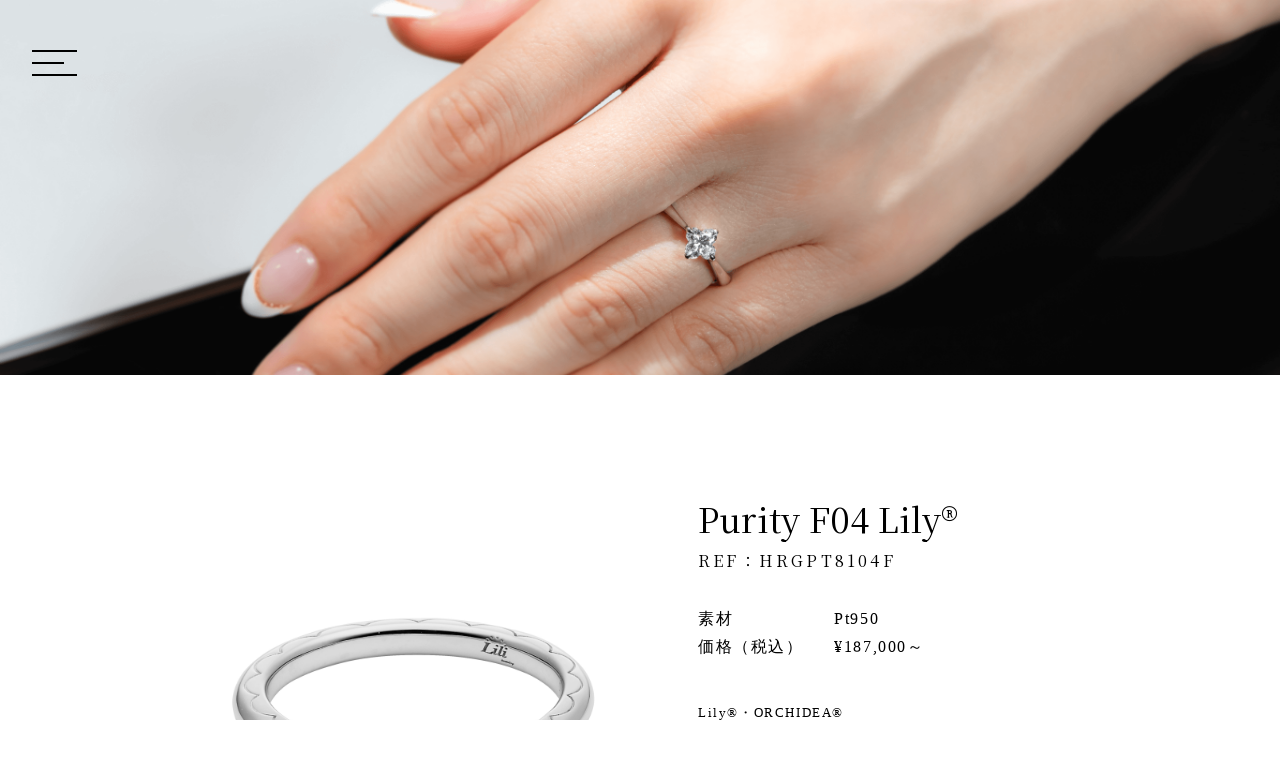

--- FILE ---
content_type: text/html; charset=UTF-8
request_url: https://lilijewelry.jp/bridal_rings/purity-f04-lily/
body_size: 11145
content:
<!DOCTYPE html>
<html lang="ja" class="">

<head>
  <meta charset="utf-8">
  <meta name="viewport" content="width=device-width, initial-scale=1.0, maximum-scale=1.0, minimum-scale=1.0">
  <link rel="stylesheet" href="https://lilijewelry.jp/wp-content/themes/lili-theme/style.css">
  <link href="https://use.fontawesome.com/releases/v5.6.1/css/all.css" rel="stylesheet">
  <link href="https://fonts.googleapis.com/css?family=Noto+Serif+JP" rel="stylesheet">
  <script src="https://code.jquery.com/jquery-3.4.1.min.js"></script>
  <title>Lili</title>
  
		<!-- All in One SEO 4.7.8 - aioseo.com -->
	<meta name="description" content="素材価格（税込） Pt950¥187,000～ Lily®・ORCHIDEA®ダイヤモンドの類似品にご注意下さ" />
	<meta name="robots" content="max-image-preview:large" />
	<meta name="google-site-verification" content="google-site-verification=jXRt5cXl2gxwbhR15hr_M_J1FRf2yqMcx-EXTZD0vRA" />
	<link rel="canonical" href="https://lilijewelry.jp/bridal_rings/purity-f04-lily/" />
	<meta name="generator" content="All in One SEO (AIOSEO) 4.7.8" />
		<meta property="og:locale" content="ja_JP" />
		<meta property="og:site_name" content="Lili Bridal Lili Jewerly 公式サイト｜世界一贅沢なダイヤモンドで永遠を誓う。" />
		<meta property="og:type" content="article" />
		<meta property="og:title" content="Purity F04 Lily® | Lili Bridal Lili Jewerly 公式サイト｜世界一贅沢なダイヤモンドで永遠を誓う。" />
		<meta property="og:description" content="素材価格（税込） Pt950¥187,000～ Lily®・ORCHIDEA®ダイヤモンドの類似品にご注意下さ" />
		<meta property="og:url" content="https://lilijewelry.jp/bridal_rings/purity-f04-lily/" />
		<meta property="og:image" content="https://lilijewelry.jp/wp-content/uploads/2022/11/cropped-lili_favicon.jpg" />
		<meta property="og:image:secure_url" content="https://lilijewelry.jp/wp-content/uploads/2022/11/cropped-lili_favicon.jpg" />
		<meta property="og:image:width" content="512" />
		<meta property="og:image:height" content="512" />
		<meta property="article:published_time" content="2022-09-22T07:46:31+00:00" />
		<meta property="article:modified_time" content="2025-02-19T06:37:54+00:00" />
		<meta name="twitter:card" content="summary_large_image" />
		<meta name="twitter:title" content="Purity F04 Lily® | Lili Bridal Lili Jewerly 公式サイト｜世界一贅沢なダイヤモンドで永遠を誓う。" />
		<meta name="twitter:description" content="素材価格（税込） Pt950¥187,000～ Lily®・ORCHIDEA®ダイヤモンドの類似品にご注意下さ" />
		<meta name="twitter:image" content="https://lilijewelry.jp/wp-content/uploads/2022/11/cropped-lili_favicon.jpg" />
		<script type="application/ld+json" class="aioseo-schema">
			{"@context":"https:\/\/schema.org","@graph":[{"@type":"BreadcrumbList","@id":"https:\/\/lilijewelry.jp\/bridal_rings\/purity-f04-lily\/#breadcrumblist","itemListElement":[{"@type":"ListItem","@id":"https:\/\/lilijewelry.jp\/#listItem","position":1,"name":"\u5bb6","item":"https:\/\/lilijewelry.jp\/","nextItem":{"@type":"ListItem","@id":"https:\/\/lilijewelry.jp\/bridal_rings\/purity-f04-lily\/#listItem","name":"Purity F04 Lily\u00ae"}},{"@type":"ListItem","@id":"https:\/\/lilijewelry.jp\/bridal_rings\/purity-f04-lily\/#listItem","position":2,"name":"Purity F04 Lily\u00ae","previousItem":{"@type":"ListItem","@id":"https:\/\/lilijewelry.jp\/#listItem","name":"\u5bb6"}}]},{"@type":"Organization","@id":"https:\/\/lilijewelry.jp\/#organization","name":"Lili Bridal Lili Jewerly \u516c\u5f0f\u30b5\u30a4\u30c8\uff5c\u4e16\u754c\u4e00\u8d05\u6ca2\u306a\u30c0\u30a4\u30e4\u30e2\u30f3\u30c9\u3067\u6c38\u9060\u3092\u8a93\u3046\u3002","description":"\u4e16\u754c\u30c8\u30c3\u30d710\u306e\u30c0\u30a4\u30e4\u30e2\u30f3\u30c9\u30d5\u30a1\u30fc\u30e0Lili Daiamond&LiliJewelry\u793e\u3002\u30a4\u30b9\u30e9\u30a8\u30eb\u3001\u9999\u6e2f\u3001New York\u306b\u90e8\u9580\u3092\u6301\u3064\u30ef\u30fc\u30eb\u30c9\u30d6\u30e9\u30f3\u30c9\u306e\u4e16\u754c\u521d\u30d6\u30e9\u30a4\u30c0\u30eb\u30ea\u30f3\u30b0\u304c\u65e5\u672c\u306b\u767b\u5834\u3002\u30ea\u30ea\u30fc\uff06\u30aa\u2015\u30ad\u30c7\u30a3\u30a2\u30ab\u30c3\u30c8\u3067YUBISAKI\u306b\u82b1\u675f\u3002Lili Bridal is a produced by jacana jakena.japan co.,ltd in japan.And Lili Bridal is released by Lili Jewelry & Lili Diamonds - A World's Top 10 Diamond Firm","url":"https:\/\/lilijewelry.jp\/","logo":{"@type":"ImageObject","url":"https:\/\/lilijewelry.jp\/wp-content\/uploads\/2022\/09\/OGP.png","@id":"https:\/\/lilijewelry.jp\/bridal_rings\/purity-f04-lily\/#organizationLogo","width":1366,"height":790},"image":{"@id":"https:\/\/lilijewelry.jp\/bridal_rings\/purity-f04-lily\/#organizationLogo"},"sameAs":["https:\/\/www.instagram.com\/lilibridal\/?hl=ja","https:\/\/www.youtube.com\/user\/lilidiamondsil\/featured"]},{"@type":"WebPage","@id":"https:\/\/lilijewelry.jp\/bridal_rings\/purity-f04-lily\/#webpage","url":"https:\/\/lilijewelry.jp\/bridal_rings\/purity-f04-lily\/","name":"Purity F04 Lily\u00ae | Lili Bridal Lili Jewerly \u516c\u5f0f\u30b5\u30a4\u30c8\uff5c\u4e16\u754c\u4e00\u8d05\u6ca2\u306a\u30c0\u30a4\u30e4\u30e2\u30f3\u30c9\u3067\u6c38\u9060\u3092\u8a93\u3046\u3002","description":"\u7d20\u6750\u4fa1\u683c\uff08\u7a0e\u8fbc\uff09 Pt950\u00a5187,000\uff5e Lily\u00ae\u30fbORCHIDEA\u00ae\u30c0\u30a4\u30e4\u30e2\u30f3\u30c9\u306e\u985e\u4f3c\u54c1\u306b\u3054\u6ce8\u610f\u4e0b\u3055","inLanguage":"ja","isPartOf":{"@id":"https:\/\/lilijewelry.jp\/#website"},"breadcrumb":{"@id":"https:\/\/lilijewelry.jp\/bridal_rings\/purity-f04-lily\/#breadcrumblist"},"datePublished":"2022-09-22T07:46:31+00:00","dateModified":"2025-02-19T06:37:54+00:00"},{"@type":"WebSite","@id":"https:\/\/lilijewelry.jp\/#website","url":"https:\/\/lilijewelry.jp\/","name":"Lili Bridal Lili Jewerly \u516c\u5f0f\u30b5\u30a4\u30c8\uff5c\u4e16\u754c\u4e00\u8d05\u6ca2\u306a\u30c0\u30a4\u30e4\u30e2\u30f3\u30c9\u3067\u6c38\u9060\u3092\u8a93\u3046\u3002","description":"\u4e16\u754c\u30c8\u30c3\u30d710\u306e\u30c0\u30a4\u30e4\u30e2\u30f3\u30c9\u30d5\u30a1\u30fc\u30e0Lili Daiamond&LiliJewelry\u793e\u3002\u30a4\u30b9\u30e9\u30a8\u30eb\u3001\u9999\u6e2f\u3001New York\u306b\u90e8\u9580\u3092\u6301\u3064\u30ef\u30fc\u30eb\u30c9\u30d6\u30e9\u30f3\u30c9\u306e\u4e16\u754c\u521d\u30d6\u30e9\u30a4\u30c0\u30eb\u30ea\u30f3\u30b0\u304c\u65e5\u672c\u306b\u767b\u5834\u3002\u30ea\u30ea\u30fc\uff06\u30aa\u2015\u30ad\u30c7\u30a3\u30a2\u30ab\u30c3\u30c8\u3067YUBISAKI\u306b\u82b1\u675f\u3002Lili Bridal is a produced by jacana jakena.japan co.,ltd in japan.And Lili Bridal is released by Lili Jewelry & Lili Diamonds - A World's Top 10 Diamond Firm","inLanguage":"ja","publisher":{"@id":"https:\/\/lilijewelry.jp\/#organization"}}]}
		</script>
		<!-- All in One SEO -->

<link rel="alternate" title="oEmbed (JSON)" type="application/json+oembed" href="https://lilijewelry.jp/wp-json/oembed/1.0/embed?url=https%3A%2F%2Flilijewelry.jp%2Fbridal_rings%2Fpurity-f04-lily%2F" />
<link rel="alternate" title="oEmbed (XML)" type="text/xml+oembed" href="https://lilijewelry.jp/wp-json/oembed/1.0/embed?url=https%3A%2F%2Flilijewelry.jp%2Fbridal_rings%2Fpurity-f04-lily%2F&#038;format=xml" />
<style id='wp-img-auto-sizes-contain-inline-css' type='text/css'>
img:is([sizes=auto i],[sizes^="auto," i]){contain-intrinsic-size:3000px 1500px}
/*# sourceURL=wp-img-auto-sizes-contain-inline-css */
</style>
<style id='wp-emoji-styles-inline-css' type='text/css'>

	img.wp-smiley, img.emoji {
		display: inline !important;
		border: none !important;
		box-shadow: none !important;
		height: 1em !important;
		width: 1em !important;
		margin: 0 0.07em !important;
		vertical-align: -0.1em !important;
		background: none !important;
		padding: 0 !important;
	}
/*# sourceURL=wp-emoji-styles-inline-css */
</style>
<style id='wp-block-library-inline-css' type='text/css'>
:root{--wp-block-synced-color:#7a00df;--wp-block-synced-color--rgb:122,0,223;--wp-bound-block-color:var(--wp-block-synced-color);--wp-editor-canvas-background:#ddd;--wp-admin-theme-color:#007cba;--wp-admin-theme-color--rgb:0,124,186;--wp-admin-theme-color-darker-10:#006ba1;--wp-admin-theme-color-darker-10--rgb:0,107,160.5;--wp-admin-theme-color-darker-20:#005a87;--wp-admin-theme-color-darker-20--rgb:0,90,135;--wp-admin-border-width-focus:2px}@media (min-resolution:192dpi){:root{--wp-admin-border-width-focus:1.5px}}.wp-element-button{cursor:pointer}:root .has-very-light-gray-background-color{background-color:#eee}:root .has-very-dark-gray-background-color{background-color:#313131}:root .has-very-light-gray-color{color:#eee}:root .has-very-dark-gray-color{color:#313131}:root .has-vivid-green-cyan-to-vivid-cyan-blue-gradient-background{background:linear-gradient(135deg,#00d084,#0693e3)}:root .has-purple-crush-gradient-background{background:linear-gradient(135deg,#34e2e4,#4721fb 50%,#ab1dfe)}:root .has-hazy-dawn-gradient-background{background:linear-gradient(135deg,#faaca8,#dad0ec)}:root .has-subdued-olive-gradient-background{background:linear-gradient(135deg,#fafae1,#67a671)}:root .has-atomic-cream-gradient-background{background:linear-gradient(135deg,#fdd79a,#004a59)}:root .has-nightshade-gradient-background{background:linear-gradient(135deg,#330968,#31cdcf)}:root .has-midnight-gradient-background{background:linear-gradient(135deg,#020381,#2874fc)}:root{--wp--preset--font-size--normal:16px;--wp--preset--font-size--huge:42px}.has-regular-font-size{font-size:1em}.has-larger-font-size{font-size:2.625em}.has-normal-font-size{font-size:var(--wp--preset--font-size--normal)}.has-huge-font-size{font-size:var(--wp--preset--font-size--huge)}.has-text-align-center{text-align:center}.has-text-align-left{text-align:left}.has-text-align-right{text-align:right}.has-fit-text{white-space:nowrap!important}#end-resizable-editor-section{display:none}.aligncenter{clear:both}.items-justified-left{justify-content:flex-start}.items-justified-center{justify-content:center}.items-justified-right{justify-content:flex-end}.items-justified-space-between{justify-content:space-between}.screen-reader-text{border:0;clip-path:inset(50%);height:1px;margin:-1px;overflow:hidden;padding:0;position:absolute;width:1px;word-wrap:normal!important}.screen-reader-text:focus{background-color:#ddd;clip-path:none;color:#444;display:block;font-size:1em;height:auto;left:5px;line-height:normal;padding:15px 23px 14px;text-decoration:none;top:5px;width:auto;z-index:100000}html :where(.has-border-color){border-style:solid}html :where([style*=border-top-color]){border-top-style:solid}html :where([style*=border-right-color]){border-right-style:solid}html :where([style*=border-bottom-color]){border-bottom-style:solid}html :where([style*=border-left-color]){border-left-style:solid}html :where([style*=border-width]){border-style:solid}html :where([style*=border-top-width]){border-top-style:solid}html :where([style*=border-right-width]){border-right-style:solid}html :where([style*=border-bottom-width]){border-bottom-style:solid}html :where([style*=border-left-width]){border-left-style:solid}html :where(img[class*=wp-image-]){height:auto;max-width:100%}:where(figure){margin:0 0 1em}html :where(.is-position-sticky){--wp-admin--admin-bar--position-offset:var(--wp-admin--admin-bar--height,0px)}@media screen and (max-width:600px){html :where(.is-position-sticky){--wp-admin--admin-bar--position-offset:0px}}

/*# sourceURL=wp-block-library-inline-css */
</style><style id='wp-block-columns-inline-css' type='text/css'>
.wp-block-columns{box-sizing:border-box;display:flex;flex-wrap:wrap!important}@media (min-width:782px){.wp-block-columns{flex-wrap:nowrap!important}}.wp-block-columns{align-items:normal!important}.wp-block-columns.are-vertically-aligned-top{align-items:flex-start}.wp-block-columns.are-vertically-aligned-center{align-items:center}.wp-block-columns.are-vertically-aligned-bottom{align-items:flex-end}@media (max-width:781px){.wp-block-columns:not(.is-not-stacked-on-mobile)>.wp-block-column{flex-basis:100%!important}}@media (min-width:782px){.wp-block-columns:not(.is-not-stacked-on-mobile)>.wp-block-column{flex-basis:0;flex-grow:1}.wp-block-columns:not(.is-not-stacked-on-mobile)>.wp-block-column[style*=flex-basis]{flex-grow:0}}.wp-block-columns.is-not-stacked-on-mobile{flex-wrap:nowrap!important}.wp-block-columns.is-not-stacked-on-mobile>.wp-block-column{flex-basis:0;flex-grow:1}.wp-block-columns.is-not-stacked-on-mobile>.wp-block-column[style*=flex-basis]{flex-grow:0}:where(.wp-block-columns){margin-bottom:1.75em}:where(.wp-block-columns.has-background){padding:1.25em 2.375em}.wp-block-column{flex-grow:1;min-width:0;overflow-wrap:break-word;word-break:break-word}.wp-block-column.is-vertically-aligned-top{align-self:flex-start}.wp-block-column.is-vertically-aligned-center{align-self:center}.wp-block-column.is-vertically-aligned-bottom{align-self:flex-end}.wp-block-column.is-vertically-aligned-stretch{align-self:stretch}.wp-block-column.is-vertically-aligned-bottom,.wp-block-column.is-vertically-aligned-center,.wp-block-column.is-vertically-aligned-top{width:100%}
/*# sourceURL=https://lilijewelry.jp/wp-includes/blocks/columns/style.min.css */
</style>
<style id='wp-block-paragraph-inline-css' type='text/css'>
.is-small-text{font-size:.875em}.is-regular-text{font-size:1em}.is-large-text{font-size:2.25em}.is-larger-text{font-size:3em}.has-drop-cap:not(:focus):first-letter{float:left;font-size:8.4em;font-style:normal;font-weight:100;line-height:.68;margin:.05em .1em 0 0;text-transform:uppercase}body.rtl .has-drop-cap:not(:focus):first-letter{float:none;margin-left:.1em}p.has-drop-cap.has-background{overflow:hidden}:root :where(p.has-background){padding:1.25em 2.375em}:where(p.has-text-color:not(.has-link-color)) a{color:inherit}p.has-text-align-left[style*="writing-mode:vertical-lr"],p.has-text-align-right[style*="writing-mode:vertical-rl"]{rotate:180deg}
/*# sourceURL=https://lilijewelry.jp/wp-includes/blocks/paragraph/style.min.css */
</style>
<style id='wp-block-spacer-inline-css' type='text/css'>
.wp-block-spacer{clear:both}
/*# sourceURL=https://lilijewelry.jp/wp-includes/blocks/spacer/style.min.css */
</style>
<style id='global-styles-inline-css' type='text/css'>
:root{--wp--preset--aspect-ratio--square: 1;--wp--preset--aspect-ratio--4-3: 4/3;--wp--preset--aspect-ratio--3-4: 3/4;--wp--preset--aspect-ratio--3-2: 3/2;--wp--preset--aspect-ratio--2-3: 2/3;--wp--preset--aspect-ratio--16-9: 16/9;--wp--preset--aspect-ratio--9-16: 9/16;--wp--preset--color--black: #000000;--wp--preset--color--cyan-bluish-gray: #abb8c3;--wp--preset--color--white: #ffffff;--wp--preset--color--pale-pink: #f78da7;--wp--preset--color--vivid-red: #cf2e2e;--wp--preset--color--luminous-vivid-orange: #ff6900;--wp--preset--color--luminous-vivid-amber: #fcb900;--wp--preset--color--light-green-cyan: #7bdcb5;--wp--preset--color--vivid-green-cyan: #00d084;--wp--preset--color--pale-cyan-blue: #8ed1fc;--wp--preset--color--vivid-cyan-blue: #0693e3;--wp--preset--color--vivid-purple: #9b51e0;--wp--preset--gradient--vivid-cyan-blue-to-vivid-purple: linear-gradient(135deg,rgb(6,147,227) 0%,rgb(155,81,224) 100%);--wp--preset--gradient--light-green-cyan-to-vivid-green-cyan: linear-gradient(135deg,rgb(122,220,180) 0%,rgb(0,208,130) 100%);--wp--preset--gradient--luminous-vivid-amber-to-luminous-vivid-orange: linear-gradient(135deg,rgb(252,185,0) 0%,rgb(255,105,0) 100%);--wp--preset--gradient--luminous-vivid-orange-to-vivid-red: linear-gradient(135deg,rgb(255,105,0) 0%,rgb(207,46,46) 100%);--wp--preset--gradient--very-light-gray-to-cyan-bluish-gray: linear-gradient(135deg,rgb(238,238,238) 0%,rgb(169,184,195) 100%);--wp--preset--gradient--cool-to-warm-spectrum: linear-gradient(135deg,rgb(74,234,220) 0%,rgb(151,120,209) 20%,rgb(207,42,186) 40%,rgb(238,44,130) 60%,rgb(251,105,98) 80%,rgb(254,248,76) 100%);--wp--preset--gradient--blush-light-purple: linear-gradient(135deg,rgb(255,206,236) 0%,rgb(152,150,240) 100%);--wp--preset--gradient--blush-bordeaux: linear-gradient(135deg,rgb(254,205,165) 0%,rgb(254,45,45) 50%,rgb(107,0,62) 100%);--wp--preset--gradient--luminous-dusk: linear-gradient(135deg,rgb(255,203,112) 0%,rgb(199,81,192) 50%,rgb(65,88,208) 100%);--wp--preset--gradient--pale-ocean: linear-gradient(135deg,rgb(255,245,203) 0%,rgb(182,227,212) 50%,rgb(51,167,181) 100%);--wp--preset--gradient--electric-grass: linear-gradient(135deg,rgb(202,248,128) 0%,rgb(113,206,126) 100%);--wp--preset--gradient--midnight: linear-gradient(135deg,rgb(2,3,129) 0%,rgb(40,116,252) 100%);--wp--preset--font-size--small: 13px;--wp--preset--font-size--medium: 20px;--wp--preset--font-size--large: 36px;--wp--preset--font-size--x-large: 42px;--wp--preset--spacing--20: 0.44rem;--wp--preset--spacing--30: 0.67rem;--wp--preset--spacing--40: 1rem;--wp--preset--spacing--50: 1.5rem;--wp--preset--spacing--60: 2.25rem;--wp--preset--spacing--70: 3.38rem;--wp--preset--spacing--80: 5.06rem;--wp--preset--shadow--natural: 6px 6px 9px rgba(0, 0, 0, 0.2);--wp--preset--shadow--deep: 12px 12px 50px rgba(0, 0, 0, 0.4);--wp--preset--shadow--sharp: 6px 6px 0px rgba(0, 0, 0, 0.2);--wp--preset--shadow--outlined: 6px 6px 0px -3px rgb(255, 255, 255), 6px 6px rgb(0, 0, 0);--wp--preset--shadow--crisp: 6px 6px 0px rgb(0, 0, 0);}:where(.is-layout-flex){gap: 0.5em;}:where(.is-layout-grid){gap: 0.5em;}body .is-layout-flex{display: flex;}.is-layout-flex{flex-wrap: wrap;align-items: center;}.is-layout-flex > :is(*, div){margin: 0;}body .is-layout-grid{display: grid;}.is-layout-grid > :is(*, div){margin: 0;}:where(.wp-block-columns.is-layout-flex){gap: 2em;}:where(.wp-block-columns.is-layout-grid){gap: 2em;}:where(.wp-block-post-template.is-layout-flex){gap: 1.25em;}:where(.wp-block-post-template.is-layout-grid){gap: 1.25em;}.has-black-color{color: var(--wp--preset--color--black) !important;}.has-cyan-bluish-gray-color{color: var(--wp--preset--color--cyan-bluish-gray) !important;}.has-white-color{color: var(--wp--preset--color--white) !important;}.has-pale-pink-color{color: var(--wp--preset--color--pale-pink) !important;}.has-vivid-red-color{color: var(--wp--preset--color--vivid-red) !important;}.has-luminous-vivid-orange-color{color: var(--wp--preset--color--luminous-vivid-orange) !important;}.has-luminous-vivid-amber-color{color: var(--wp--preset--color--luminous-vivid-amber) !important;}.has-light-green-cyan-color{color: var(--wp--preset--color--light-green-cyan) !important;}.has-vivid-green-cyan-color{color: var(--wp--preset--color--vivid-green-cyan) !important;}.has-pale-cyan-blue-color{color: var(--wp--preset--color--pale-cyan-blue) !important;}.has-vivid-cyan-blue-color{color: var(--wp--preset--color--vivid-cyan-blue) !important;}.has-vivid-purple-color{color: var(--wp--preset--color--vivid-purple) !important;}.has-black-background-color{background-color: var(--wp--preset--color--black) !important;}.has-cyan-bluish-gray-background-color{background-color: var(--wp--preset--color--cyan-bluish-gray) !important;}.has-white-background-color{background-color: var(--wp--preset--color--white) !important;}.has-pale-pink-background-color{background-color: var(--wp--preset--color--pale-pink) !important;}.has-vivid-red-background-color{background-color: var(--wp--preset--color--vivid-red) !important;}.has-luminous-vivid-orange-background-color{background-color: var(--wp--preset--color--luminous-vivid-orange) !important;}.has-luminous-vivid-amber-background-color{background-color: var(--wp--preset--color--luminous-vivid-amber) !important;}.has-light-green-cyan-background-color{background-color: var(--wp--preset--color--light-green-cyan) !important;}.has-vivid-green-cyan-background-color{background-color: var(--wp--preset--color--vivid-green-cyan) !important;}.has-pale-cyan-blue-background-color{background-color: var(--wp--preset--color--pale-cyan-blue) !important;}.has-vivid-cyan-blue-background-color{background-color: var(--wp--preset--color--vivid-cyan-blue) !important;}.has-vivid-purple-background-color{background-color: var(--wp--preset--color--vivid-purple) !important;}.has-black-border-color{border-color: var(--wp--preset--color--black) !important;}.has-cyan-bluish-gray-border-color{border-color: var(--wp--preset--color--cyan-bluish-gray) !important;}.has-white-border-color{border-color: var(--wp--preset--color--white) !important;}.has-pale-pink-border-color{border-color: var(--wp--preset--color--pale-pink) !important;}.has-vivid-red-border-color{border-color: var(--wp--preset--color--vivid-red) !important;}.has-luminous-vivid-orange-border-color{border-color: var(--wp--preset--color--luminous-vivid-orange) !important;}.has-luminous-vivid-amber-border-color{border-color: var(--wp--preset--color--luminous-vivid-amber) !important;}.has-light-green-cyan-border-color{border-color: var(--wp--preset--color--light-green-cyan) !important;}.has-vivid-green-cyan-border-color{border-color: var(--wp--preset--color--vivid-green-cyan) !important;}.has-pale-cyan-blue-border-color{border-color: var(--wp--preset--color--pale-cyan-blue) !important;}.has-vivid-cyan-blue-border-color{border-color: var(--wp--preset--color--vivid-cyan-blue) !important;}.has-vivid-purple-border-color{border-color: var(--wp--preset--color--vivid-purple) !important;}.has-vivid-cyan-blue-to-vivid-purple-gradient-background{background: var(--wp--preset--gradient--vivid-cyan-blue-to-vivid-purple) !important;}.has-light-green-cyan-to-vivid-green-cyan-gradient-background{background: var(--wp--preset--gradient--light-green-cyan-to-vivid-green-cyan) !important;}.has-luminous-vivid-amber-to-luminous-vivid-orange-gradient-background{background: var(--wp--preset--gradient--luminous-vivid-amber-to-luminous-vivid-orange) !important;}.has-luminous-vivid-orange-to-vivid-red-gradient-background{background: var(--wp--preset--gradient--luminous-vivid-orange-to-vivid-red) !important;}.has-very-light-gray-to-cyan-bluish-gray-gradient-background{background: var(--wp--preset--gradient--very-light-gray-to-cyan-bluish-gray) !important;}.has-cool-to-warm-spectrum-gradient-background{background: var(--wp--preset--gradient--cool-to-warm-spectrum) !important;}.has-blush-light-purple-gradient-background{background: var(--wp--preset--gradient--blush-light-purple) !important;}.has-blush-bordeaux-gradient-background{background: var(--wp--preset--gradient--blush-bordeaux) !important;}.has-luminous-dusk-gradient-background{background: var(--wp--preset--gradient--luminous-dusk) !important;}.has-pale-ocean-gradient-background{background: var(--wp--preset--gradient--pale-ocean) !important;}.has-electric-grass-gradient-background{background: var(--wp--preset--gradient--electric-grass) !important;}.has-midnight-gradient-background{background: var(--wp--preset--gradient--midnight) !important;}.has-small-font-size{font-size: var(--wp--preset--font-size--small) !important;}.has-medium-font-size{font-size: var(--wp--preset--font-size--medium) !important;}.has-large-font-size{font-size: var(--wp--preset--font-size--large) !important;}.has-x-large-font-size{font-size: var(--wp--preset--font-size--x-large) !important;}
:where(.wp-block-columns.is-layout-flex){gap: 2em;}:where(.wp-block-columns.is-layout-grid){gap: 2em;}
/*# sourceURL=global-styles-inline-css */
</style>
<style id='core-block-supports-inline-css' type='text/css'>
.wp-container-core-columns-is-layout-9d6595d7{flex-wrap:nowrap;}
/*# sourceURL=core-block-supports-inline-css */
</style>

<style id='classic-theme-styles-inline-css' type='text/css'>
/*! This file is auto-generated */
.wp-block-button__link{color:#fff;background-color:#32373c;border-radius:9999px;box-shadow:none;text-decoration:none;padding:calc(.667em + 2px) calc(1.333em + 2px);font-size:1.125em}.wp-block-file__button{background:#32373c;color:#fff;text-decoration:none}
/*# sourceURL=/wp-includes/css/classic-themes.min.css */
</style>
<link rel='stylesheet' id='style-css' href='https://lilijewelry.jp/wp-content/themes/lili-theme/style.css?ver=1.0.0' type='text/css' media='all' />
<link rel='stylesheet' id='common-css-css' href='https://lilijewelry.jp/wp-content/themes/lili-theme/css/common.css?ver=1.0.0' type='text/css' media='all' />
<link rel='stylesheet' id='bridal_rings-css-css' href='https://lilijewelry.jp/wp-content/themes/lili-theme/css/pages/single-rings.css?ver=1.0.0' type='text/css' media='all' />
<link rel="https://api.w.org/" href="https://lilijewelry.jp/wp-json/" /><link rel="alternate" title="JSON" type="application/json" href="https://lilijewelry.jp/wp-json/wp/v2/bridal_rings/212" /><link rel="EditURI" type="application/rsd+xml" title="RSD" href="https://lilijewelry.jp/xmlrpc.php?rsd" />
<meta name="generator" content="WordPress 6.9" />
<link rel='shortlink' href='https://lilijewelry.jp/?p=212' />
<link rel="icon" href="https://lilijewelry.jp/wp-content/uploads/2022/11/cropped-lili_favicon-32x32.jpg" sizes="32x32" />
<link rel="icon" href="https://lilijewelry.jp/wp-content/uploads/2022/11/cropped-lili_favicon-192x192.jpg" sizes="192x192" />
<link rel="apple-touch-icon" href="https://lilijewelry.jp/wp-content/uploads/2022/11/cropped-lili_favicon-180x180.jpg" />
<meta name="msapplication-TileImage" content="https://lilijewelry.jp/wp-content/uploads/2022/11/cropped-lili_favicon-270x270.jpg" />
      <style>
      .u-hide-br {
        display: none;
      }
    </style>
  <!-- Google tag (gtag.js) -->
<script async src="https://www.googletagmanager.com/gtag/js?id=G-V6G98YXWJS"></script>
<script>
  window.dataLayer = window.dataLayer || [];
  function gtag(){dataLayer.push(arguments);}
  gtag('js', new Date());

  gtag('config', 'G-V6G98YXWJS');
</script>
</head>

<body>
  <header id="header">
    <div class="page-header">
            <div class="hamburger-menu menu-btn ">
        <span class="hamburger-menu-line"></span>
        <span class="hamburger-menu-line"></span>
        <span class="hamburger-menu-line"></span>
      </div>
              <img class="header-logo u-pc-hide" src="https://lilijewelry.jp/wp-content/themes/lili-theme/assets/bridal/logo.svg" alt="">
            <div class="menu">
                  <ul class="menu-list">
            <li>
              <a class="menu-text" href="https://lilijewelry.jp/bridal">Top</a>
              <p class="menu-sub-text">-トップページ-</p>
            </li>
            <li>
              <a class="menu-text" href="https://lilijewelry.jp/bridal/concept">Concept</a>
              <p class="menu-sub-text">-ブランドコンセプト-</p>
            </li>
            <li>
              <a class="menu-text" href="https://lilijewelry.jp/bridal_ring_cat/engagement/">Engagement Ring</a>
              <p class="menu-sub-text">-婚約指輪-</p>
            </li>
            <li>
              <a class="menu-text" href="https://lilijewelry.jp/bridal_ring_cat/marriage/">Marriage Ring</a>
              <p class="menu-sub-text">-結婚指輪-</p>
            </li>
            <li>
              <a class="menu-text" href="https://lilijewelry.jp/bridal/lily-orchidea">Lily®/Orchidea®</a>
              <p class="menu-sub-text">-リリー・オーキディア ダイヤモンド-</p>
            </li>
            <li>
              <a class="menu-text" href="https://lilijewelry.jp/lili">Lili</a>
              <p class="menu-sub-text">-Lily Diamondsについて-</p>
            </li>
            <li>
              <a class="menu-text" href="https://lilijewelry.jp/store">Store</a>
              <p class="menu-sub-text">-取り扱い店舗-</p>
            </li>
            <li>
              <a class="menu-text" href="https://lilijewelry.jp/news">News</a>
              <p class="menu-sub-text">-お知らせ-</p>
            </li>
          </ul>
                <div class="sns-list">
          <a class="sns-list__link" href="https://www.instagram.com/lilibridal/?hl=ja" target="_blank">
            <img src="https://lilijewelry.jp/wp-content/themes/lili-theme/assets/common/header-instagram.png">
          </a>
          <a class="sns-list__link" href="https://www.youtube.com/user/lilidiamondsil/featured" target="_blank">
            <img src="https://lilijewelry.jp/wp-content/themes/lili-theme/assets/common/header-youtube.png">
          </a>
          <a href="https://lin.ee/e31Aqet" target="_blank">
            <img class="qr" src="https://lilijewelry.jp/wp-content/themes/lili-theme/assets/common/header-line.png">
          </a>
                      <a href="/jewelry" target="_blank">
              <img class="qr" src="https://lilijewelry.jp/wp-content/themes/lili-theme/assets/common/header-jewelry.png">
            </a>
                  </div>
      </div>
    </div>
  </header>
<script src="https://cdnjs.cloudflare.com/ajax/libs/izimodal/1.6.1/js/iziModal.min.js" integrity="sha512-lR/2z/m/AunQdfBTSR8gp9bwkrjwMq1cP0BYRIZu8zd4ycLcpRYJopB+WsBGPDjlkJUwC6VHCmuAXwwPHlacww==" crossorigin="anonymous" referrerpolicy="no-referrer"></script>
<link rel="stylesheet" href="https://cdnjs.cloudflare.com/ajax/libs/izimodal/1.6.1/css/iziModal.min.css" integrity="sha512-3c5WiuZUnVWCQGwVBf8XFg/4BKx48Xthd9nXi62YK0xnf39Oc2FV43lIEIdK50W+tfnw2lcVThJKmEAOoQG84Q==" crossorigin="anonymous" referrerpolicy="no-referrer" />

<section id="bridal-single">
  <div class="bridal-ring-top">
    <img src="https://lilijewelry.jp/wp-content/themes/lili-theme/assets/bridal/bridal-ring-top.png">
  </div>
  <div class="product-single">
    <div class="product-single-left-content">
      <div id="image1" class="product-img-wrap">
        <img class="product-img" src="https://lilijewelry.jp/wp-content/uploads/2022/09/7.purity_lily_04f-yoko-scaled.jpeg">
      </div>
      <img class="zoom is-minus" src="https://lilijewelry.jp/wp-content/themes/lili-theme/assets/product/zoom-minus.png">
      <img class="zoom is-plus" src="https://lilijewelry.jp/wp-content/themes/lili-theme/assets/product/zoom.png">
      <div id="image2" class="product-img-wrap" style="display:none">
        <img class="product-img" src="https://lilijewelry.jp/wp-content/uploads/2022/09/7.purity_lily_04f-tate-scaled.jpeg">
      </div>
      <div id="image3" class="product-img-wrap" style="display:none">
        <img class="product-img" src="https://lilijewelry.jp/wp-content/uploads/2022/09/リリー.jpg">
      </div>
      <div id="image4" class="product-img-wrap" style="display:none">
        <img class="product-img" src="">
      </div>
      <div class="product-grid-text">
                  <img id="image1-trigger" class="grid grid-1" src="https://lilijewelry.jp/wp-content/uploads/2022/09/7.purity_lily_04f-yoko-scaled.jpeg">
                          <img id="image2-trigger" class="grid grid-2" src="https://lilijewelry.jp/wp-content/uploads/2022/09/7.purity_lily_04f-tate-scaled.jpeg">
                          <img id="image3-trigger" class="grid grid-3" src="https://lilijewelry.jp/wp-content/uploads/2022/09/リリー.jpg">
                      </div>
    </div>
    <div class="product-single-right-content">
      <h3>Purity F04 Lily®</h3>
      <div class="product-single-left-content-p">REF：HRGPT8104F</div>
      <div class="product-contents">
<div class="wp-block-columns is-layout-flex wp-container-core-columns-is-layout-9d6595d7 wp-block-columns-is-layout-flex">
<div class="wp-block-column is-layout-flow wp-block-column-is-layout-flow" style="flex-basis:30%">
<p class="has-text-align-left">素材<br>価格（税込）</p>
</div>



<div class="wp-block-column is-layout-flow wp-block-column-is-layout-flow" style="flex-basis:70%">
<p>Pt950<br>¥187,000～</p>
</div>
</div>



<div style="height:41px" aria-hidden="true" class="wp-block-spacer"></div>



<p class="has-text-align-left has-small-font-size">Lily®・ORCHIDEA®<br>ダイヤモンドの類似品にご注意下さいませ。<br>日本国内では正規販売店のみで購入が可能です。</p>
</div>
      <div class="product-notice">
        ※当サイト内に記載されている表示価格のうち、LILI JEWERLYは参考価格となります。また、商品のデザイン、仕様、価格は予告なく変更することがありますのでご了承くださいませ。
      </div>
    </div>
  </div>

  <!-- <div id="modal01" class="modal" data-izimodal-group="image-group">
    <button data-izimodal-close="">×</button>
    <img src="https://lilijewelry.jp/wp-content/uploads/2022/09/7.purity_lily_04f-yoko-scaled.jpeg" alt="">
  </div>
  <script>
    $("#modal01").iziModal({
      transitionIn: 'fadeInUp',
    });
    $(document).on('click', '.trigger01', function(event) {
      event.preventDefault();
      $('#modal01').iziModal('open');
    });
  </script>
      <div id="modal02" class="modal" data-izimodal-group="image-group">
      <button data-izimodal-close="">×</button>
      <img src="https://lilijewelry.jp/wp-content/uploads/2022/09/7.purity_lily_04f-tate-scaled.jpeg" alt="">
    </div>
    <script>
      $("#modal02").iziModal({
        transitionIn: 'fadeInUp',
      });
      $(document).on('click', '.trigger02', function(event) {
        event.preventDefault();
        $('#modal02').iziModal('open');
      });
    </script>
        <div id="modal03" class="modal" data-izimodal-group="image-group">
      <button data-izimodal-close="">×</button>
      <img src="https://lilijewelry.jp/wp-content/uploads/2022/09/リリー.jpg" alt="">
    </div>
    <script>
      $("#modal03").iziModal({
        transitionIn: 'fadeInUp',
      });
      $(document).on('click', '.trigger03', function(event) {
        event.preventDefault();
        $('#modal03').iziModal('open');
      });
    </script>
       -->

  <div class="product-btn"><a href="/bridal_rings/" class="u-mt10">
      < 商品一覧へ戻る </a>
  </div>
</section>

<div class="gotop"><a href="#" class="gotop__btn">
                    <img src="https://lilijewelry.jp/wp-content/themes/lili-theme/assets/common/gotop.svg" alt="">
            </a></div>
<footer id="footer">
    <div class="footer-main">
        <nav class="common-content">
            <div class="footer-link-content">
                                    <a href="/">
                        <img class="link-image" src="https://lilijewelry.jp/wp-content/themes/lili-theme/assets/common/footer-jw-logo.png" alt="">
                        <img class="hover" src="https://lilijewelry.jp/wp-content/themes/lili-theme/assets/common/footer-jw-logo_hover.png" alt="">
                    </a>
                                                    <ul>
                        <li><a href="https://lilijewelry.jp/bridal/faq">よくあるご質問</a></li>
                        <li><a href="https://lilijewelry.jp/company">会社概要</a></li>
                        <li><a href="https://lilijewelry.jp/term">利用規約</a></li>
                        <li><a href="https://lilijewelry.jp/privacypolicy">プライバシーポリシー</a></li>
                    </ul>
                            </div>
            <div class="footer-sns-content">
                                <a href="/bridal"><img class="footer-logo" src="https://lilijewelry.jp/wp-content/themes/lili-theme/assets/common/footer-logo.png"></a>
                <div class="wrapper-sns">
                    <a href="https://lin.ee/e31Aqet" target="_blank"><img class="footer-sns-logo" src="https://lilijewelry.jp/wp-content/themes/lili-theme/assets/common/line-icon.png">LINE</a>
                    <a href="https://www.instagram.com/lilibridal/?hl=ja" target="_blank"><img class="footer-sns-logo" src="https://lilijewelry.jp/wp-content/themes/lili-theme/assets/common/instagram-icon.png">Instagram</a>
                    <a href="https://www.youtube.com/user/lilidiamondsil/featured" target="_blank"><img class="footer-sns-logo" src="https://lilijewelry.jp/wp-content/themes/lili-theme/assets/common/youtube-icon.png">YouTube</a>
                </div>
                <div class="footer-text">
                                            <p>©︎ All rights reserved, Lili Bridal</p>
                                    </div>
            </div>
        </nav>
    </div>
</footer>

<script>
    // var x = jQuery(window).width();
    // var y = 640;
    // jQuery(function() {
    //     if (x <= y) {
    //         jQuery('.pc-display').css("display", "none");
    //         jQuery(".home-about-text h3").text("About");
    //         jQuery(".home-concept-text h3").text("Lili Bridal");
    //         jQuery(".product-right-content h3").text("FIND YOUR STAR");
    //         jQuery(".product-right-content-p").text("あなただけの輝きをその手に");
    //         jQuery(".sp-prod-text", ".sp-prod-btn").css("display", "block");
    //         jQuery(".home-select-shop-text a button").text("MORE.");
    //     }
    // });
</script>
<script type="speculationrules">
{"prefetch":[{"source":"document","where":{"and":[{"href_matches":"/*"},{"not":{"href_matches":["/wp-*.php","/wp-admin/*","/wp-content/uploads/*","/wp-content/*","/wp-content/plugins/*","/wp-content/themes/lili-theme/*","/*\\?(.+)"]}},{"not":{"selector_matches":"a[rel~=\"nofollow\"]"}},{"not":{"selector_matches":".no-prefetch, .no-prefetch a"}}]},"eagerness":"conservative"}]}
</script>
<script type="text/javascript" src="https://lilijewelry.jp/wp-content/themes/lili-theme/js/main.js?ver=1.0.0" id="main-js"></script>
<script id="wp-emoji-settings" type="application/json">
{"baseUrl":"https://s.w.org/images/core/emoji/17.0.2/72x72/","ext":".png","svgUrl":"https://s.w.org/images/core/emoji/17.0.2/svg/","svgExt":".svg","source":{"concatemoji":"https://lilijewelry.jp/wp-includes/js/wp-emoji-release.min.js?ver=6.9"}}
</script>
<script type="module">
/* <![CDATA[ */
/*! This file is auto-generated */
const a=JSON.parse(document.getElementById("wp-emoji-settings").textContent),o=(window._wpemojiSettings=a,"wpEmojiSettingsSupports"),s=["flag","emoji"];function i(e){try{var t={supportTests:e,timestamp:(new Date).valueOf()};sessionStorage.setItem(o,JSON.stringify(t))}catch(e){}}function c(e,t,n){e.clearRect(0,0,e.canvas.width,e.canvas.height),e.fillText(t,0,0);t=new Uint32Array(e.getImageData(0,0,e.canvas.width,e.canvas.height).data);e.clearRect(0,0,e.canvas.width,e.canvas.height),e.fillText(n,0,0);const a=new Uint32Array(e.getImageData(0,0,e.canvas.width,e.canvas.height).data);return t.every((e,t)=>e===a[t])}function p(e,t){e.clearRect(0,0,e.canvas.width,e.canvas.height),e.fillText(t,0,0);var n=e.getImageData(16,16,1,1);for(let e=0;e<n.data.length;e++)if(0!==n.data[e])return!1;return!0}function u(e,t,n,a){switch(t){case"flag":return n(e,"\ud83c\udff3\ufe0f\u200d\u26a7\ufe0f","\ud83c\udff3\ufe0f\u200b\u26a7\ufe0f")?!1:!n(e,"\ud83c\udde8\ud83c\uddf6","\ud83c\udde8\u200b\ud83c\uddf6")&&!n(e,"\ud83c\udff4\udb40\udc67\udb40\udc62\udb40\udc65\udb40\udc6e\udb40\udc67\udb40\udc7f","\ud83c\udff4\u200b\udb40\udc67\u200b\udb40\udc62\u200b\udb40\udc65\u200b\udb40\udc6e\u200b\udb40\udc67\u200b\udb40\udc7f");case"emoji":return!a(e,"\ud83e\u1fac8")}return!1}function f(e,t,n,a){let r;const o=(r="undefined"!=typeof WorkerGlobalScope&&self instanceof WorkerGlobalScope?new OffscreenCanvas(300,150):document.createElement("canvas")).getContext("2d",{willReadFrequently:!0}),s=(o.textBaseline="top",o.font="600 32px Arial",{});return e.forEach(e=>{s[e]=t(o,e,n,a)}),s}function r(e){var t=document.createElement("script");t.src=e,t.defer=!0,document.head.appendChild(t)}a.supports={everything:!0,everythingExceptFlag:!0},new Promise(t=>{let n=function(){try{var e=JSON.parse(sessionStorage.getItem(o));if("object"==typeof e&&"number"==typeof e.timestamp&&(new Date).valueOf()<e.timestamp+604800&&"object"==typeof e.supportTests)return e.supportTests}catch(e){}return null}();if(!n){if("undefined"!=typeof Worker&&"undefined"!=typeof OffscreenCanvas&&"undefined"!=typeof URL&&URL.createObjectURL&&"undefined"!=typeof Blob)try{var e="postMessage("+f.toString()+"("+[JSON.stringify(s),u.toString(),c.toString(),p.toString()].join(",")+"));",a=new Blob([e],{type:"text/javascript"});const r=new Worker(URL.createObjectURL(a),{name:"wpTestEmojiSupports"});return void(r.onmessage=e=>{i(n=e.data),r.terminate(),t(n)})}catch(e){}i(n=f(s,u,c,p))}t(n)}).then(e=>{for(const n in e)a.supports[n]=e[n],a.supports.everything=a.supports.everything&&a.supports[n],"flag"!==n&&(a.supports.everythingExceptFlag=a.supports.everythingExceptFlag&&a.supports[n]);var t;a.supports.everythingExceptFlag=a.supports.everythingExceptFlag&&!a.supports.flag,a.supports.everything||((t=a.source||{}).concatemoji?r(t.concatemoji):t.wpemoji&&t.twemoji&&(r(t.twemoji),r(t.wpemoji)))});
//# sourceURL=https://lilijewelry.jp/wp-includes/js/wp-emoji-loader.min.js
/* ]]> */
</script>


--- FILE ---
content_type: text/css
request_url: https://lilijewelry.jp/wp-content/themes/lili-theme/style.css?ver=1.0.0
body_size: 3652
content:
@font-face {
  font-family: "Chihaya";
  src: url("https://akkuma.sakura.ne.jp/lilywordpress//wp-includes/fonts/Didot Regular/Didot Regular.ttf") format("ttf");
}
h1,
p,
catname st-catid5,
a {
  font-family: "Chihaya";
  src: url("https://akkuma.sakura.ne.jp/lilywordpress//wp-includes/fonts/Didot Regular/Didot Regular.ttf") format("woff");
}

html {
  line-height: 1.15;
  -webkit-text-size-adjust: 100%;
  -webkit-tap-highlight-color: transparent;
  margin: 0 auto;
}

body {
  margin: 0 auto;
}

.display-mobile {
  display: none;
}

.display-pc {
  display: block;
}

.wid-100vw {
  inline-size: 100vw;
}

.page-transition {
  inline-size: 100vw;
  block-size: 100vh;
}

.page-transition img {
  inline-size: 100%;
  block-size: 100%;
}

.max-inline-size {
  inline-size: 100%;
}

.transition-jewelry {
  content: "";
  position: absolute;
  top: 0;
  bottom: 0;
  left: 0;
  right: 0;
  inline-size: 50%;
}

.transition-bridal {
  content: "";
  position: absolute;
  top: 0;
  bottom: 0;
  left: 50%;
  right: 0;
  inline-size: 50%;
}

.resevate-btn-dom-home {
  inline-size: 100vw;
  position: absolute;
  top: 80%;
  left: 80%;
}

.resevate-btn-home {
  width: 110px;
  height: 110px;
  background: rgba(255, 255, 255, 0.8);
  border-radius: 50%;
  display: inline-block;
  border: 1px solid black;
}

.resevate-btn-home p {
  font-size: 7px;
  letter-spacing: 0.1em;
  color: black;
  font-family: Didot;
  position: absolute;
  top: 40%;
  left: 50%;
  -webkit-transform: translate(-50%, -50%);
          transform: translate(-50%, -50%);
}

.resevate-btn-home h3 {
  font-family: "Toppan Bunkyu Midashi Mincho";
  font-size: 14px;
  letter-spacing: 0.03em;
  text-shadow: 0px 3px 6px rgba(0, 0, 0, 0.16);
  position: absolute;
  top: 50%;
  left: 50%;
  -webkit-transform: translate(-50%, -50%);
          transform: translate(-50%, -50%);
  white-space: nowrap;
}

.home-top-sidetext {
  position: absolute;
  top: 50%;
  right: 2%;
  -webkit-transform: translate(-50%, -50%);
          transform: translate(-50%, -50%);
  inline-size: 20px;
  block-size: 540px;
}

.down-allow {
  block-size: 100px;
  text-align: center;
  margin: 30 auto 0 auto;
}

.down-allow a {
  font-size: 16px;
  display: inline-block;
  text-decoration: none;
  font-family: "Noto Serif JP";
  text-align: center;
  letter-spacing: 0.2em;
  text-decoration: none;
  position: absolute;
  top: 40%;
  left: 51%;
  -webkit-transform: translate(-50%, -50%);
          transform: translate(-50%, -50%);
}

.scroll {
  inline-size: 24px;
  block-size: 24px;
  border-left: 1px solid black;
  border-bottom: 1px solid black;
  -webkit-transform: rotate(-45deg);
  transform: rotate(-45deg);
  -webkit-box-sizing: border-box;
          box-sizing: border-box;
  margin: 0 auto;
  position: absolute;
  top: 45%;
  left: 50%;
}

.scroll-wh {
  border-left: 1px solid white;
  border-bottom: 1px solid white;
}

button {
  font-size: 12px;
  background: transparent;
  font-family: "Toppan Bunkyu Midashi";
  letter-spacing: 0.2em;
  color: black;
  border: double 3px black;
}

.home-btm-img {
  margin: 200px auto;
  text-align: center;
}

.home-btm-text {
  text-align: center;
  margin-top: 30px;
}

.concept-top-decoration {
  margin: 0 auto;
  position: absolute;
  top: 80%;
  left: 50%;
  -webkit-transform: translate(-50%, -50%);
          transform: translate(-50%, -50%);
}

.concept-top-decoration-wrapper {
  inline-size: 300px;
  block-size: 90px;
  margin: 0 auto;
}

.concept-top-decoration h3 {
  font-size: 60px;
  margin-bottom: 20px;
}

.concept-top-decoration p {
  font-size: 11px;
  letter-spacing: 0.5em;
}

.concept-top-decoration img {
  position: absolute;
  top: 70%;
  left: 50%;
  -webkit-transform: translate(-50%, -50%);
          transform: translate(-50%, -50%);
  inline-size: 100vw;
  block-size: auto;
}

.circle {
  position: absolute;
  top: 85%;
  left: 50%;
  -webkit-transform: translate(-50%, -50%);
          transform: translate(-50%, -50%);
  width: 475px;
  height: 250px;
  border-radius: 50%/100% 100% 0 0;
  opacity: 0.5;
}

#bridal-diamond {
  margin: 0 auto;
}

.diamond-top {
  block-size: 400px;
  inline-size: 100vw;
}

.diamond-top img {
  inline-size: 100%;
  block-size: auto;
}

.top-text {
  inline-size: 550px;
  margin: 0 auto 60px auto;
}

.top-text p {
  font-size: 16px;
  letter-spacing: 0.2em;
  line-height: 30px;
}

.diamond-content-left {
  block-size: 650px;
  margin-bottom: 100px;
  display: -webkit-box;
  display: -ms-flexbox;
  display: flex;
  text-align: left;
}

.diamond-content-right {
  block-size: 650px;
  margin-bottom: 100px;
  display: -webkit-box;
  display: -ms-flexbox;
  display: flex;
  text-align: right;
}

.content-img-left {
  inline-size: 1200px;
  block-size: auto;
}

.content-img-right {
  inline-size: 1200px;
  block-size: auto;
  margin: 0 0 0 auto;
}

.text-wrapper-left {
  width: 1200px;
  height: 535px;
  background: rgba(35, 24, 21, 0.5);
  position: absolute;
  right: 0;
  margin-top: 50px;
}

.text-wrapper-right {
  width: 1200px;
  height: 535px;
  background: rgba(35, 24, 21, 0.5);
  position: absolute;
  left: 0;
  margin-top: 50px;
}

.wrapper-common-h3 {
  font-size: 60px;
  color: rgba(255, 255, 255, 0.9);
  white-space: nowrap;
}

.wrapper-common-p {
  font-family: "Noto Serif JP";
  font-size: 20px;
  letter-spacing: 0.2em;
  text-align: left;
  color: #ffffff;
  inline-size: 650px;
  margin: 0 0 0 auto;
  line-height: 30px;
}

.text-p-wrapper-left {
  width: 900px;
  height: 355px;
  margin: 0 auto 0 0;
}

.text-p-wrapper-right {
  width: 900px;
  height: 355px;
  margin: 0 auto;
}

.shop-top {
  inline-size: 100vw;
}

.shop-top img {
  inline-size: 100vw;
}

.right-content {
  block-size: auto;
  inline-size: auto;
}

.ruth-text {
  text-align: left;
  display: block;
}

.ruth-name {
  text-align: left;
  display: block;
  margin-bottom: 10px;
}

.right-content p {
  font-size: 12px;
  letter-spacing: 0.03em;
  text-align: left;
}

.product {
  inline-size: 1200px;
  block-size: 510px;
  display: -webkit-box;
  display: -ms-flexbox;
  display: flex;
}

.product-left-content {
  inline-size: 40%;
  margin: 20 0 0 auto;
}

.product-right-content {
  margin: 0 0 0 auto;
}

.product-right-content h3 {
  font-family: Didot;
  font-weight: bold;
  font-size: 48px;
  text-align: left;
}

.product-right-content-p {
  font-family: Didot;
  font-weight: normal;
  font-size: 20px;
  letter-spacing: 0.5em;
  text-align: left;
}

.product-right-content-last-text p {
  text-align: left;
  font-size: 11px;
  letter-spacing: 0.2em;
  line-height: 23px;
}

.product-content-list {
  padding: 0;
}

.product-content-list li {
  font-family: "Toppan Bunkyu Mincho";
  font-size: 16px;
  line-height: 30px;
  text-align: left;
}

.sp-prod-btn {
  display: none;
  inline-size: 85px;
  block-size: 85px;
  margin: 10 0 10 auto;
}

.sp-prod-btn button {
  padding: 2px;
  background: black;
  font-family: "Noto Serif JP";
  letter-spacing: 0.2em;
  color: #ffffff;
  outline: 0.5px solid rgb(255, 255, 255);
  outline-offset: -4px;
}

.sp-prod-text p {
  font-family: "Toppan Bunkyu Min";
  font-size: 13px;
  letter-spacing: 0.2em;
  margin-top: 20px;
}

.sp-prod-text {
  display: none;
  block-size: 180px;
  margin: 0 auto;
}

.marriage {
  display: none;
}

.marriage.is-active {
  display: block;
  inline-size: 1300px;
  margin: 150 auto;
}

.emgargement {
  inline-size: 1300px;
  margin: 150 auto;
}

.emgargement.is-active {
  display: none;
}

.sort-type {
  display: -webkit-box;
  display: -ms-flexbox;
  display: flex;
  margin: 10 10 0 auto;
  inline-size: 500px;
}

.sort-type select,
option {
  -webkit-appearance: none;
  -moz-appearance: none;
  appearance: none;
  border: none;
  background-image: url(./assets/bridal/pulldown.png);
  background-repeat: no-repeat;
  background-size: 13px 5px;
  background-position: right 10px center;
  inline-size: 80px;
}

.sort-type p {
  font-family: "Noto Serif JP";
  font-size: 18px;
  line-height: 32px;
  text-align: left;
  margin-left: 20px;
  margin-right: 20px;
}

.ring-main-content {
  display: -webkit-box;
  display: -ms-flexbox;
  display: flex;
}

.change-ring-type {
  inline-size: 20%;
  margin: 0 auto;
}

.ring-type {
  margin: 30 auto;
}

.ring-name {
  font-size: 80px;
  -webkit-transform: rotate(270deg);
          transform: rotate(270deg);
  white-space: nowrap;
  margin: 800 auto auto 0;
}

.ring-name h2 {
  font-size: 80px;
}

.ring-type-text {
  margin-bottom: 20px;
  color: #b5b5b5;
}

.ring-type-text p {
  font-size: 20px;
  line-height: 32px;
  text-align: center;
}

.rtt-1.is-active {
  color: black;
}

.rtt-2 {
  color: black;
}

.rtt-2.is-active {
  color: #b5b5b5;
}

.ring-content {
  display: -webkit-box;
  display: -ms-flexbox;
  display: flex;
  -ms-flex-wrap: wrap;
      flex-wrap: wrap;
  -webkit-box-pack: justify;
      -ms-flex-pack: justify;
          justify-content: space-between;
}

.ring-item {
  inline-size: 40%;
  -webkit-box-pack: justify;
      -ms-flex-pack: justify;
          justify-content: space-between;
  margin: 50px auto;
}

.ring-item-wrapper {
  position: relative;
  inline-size: 100%;
  block-size: 450px;
  margin: 0 auto;
  border-left: solid 1px;
  border-bottom: solid 1px;
}

.ring-item-wrapper::before {
  content: "";
  position: absolute;
  display: inline-block;
  height: 1;
  -webkit-transform: translateX(-50%);
  transform: translateX(-50%);
  background-color: black;
  text-align: left;
  left: 40%;
  width: 80%;
}

.ring-item-wrapper::after {
  content: "";
  position: absolute;
  display: inline-block;
  -webkit-transform: translateX(-50%);
  transform: translateX(-50%);
  background-color: black;
  right: 0%;
  block-size: 80.5%;
  inline-size: 1px;
  top: 19.5%;
}

.riw-main::after {
  block-size: 77.5%;
  inline-size: 1px;
  top: 22.5%;
}

.ring-item-wrapper hr {
  inline-size: 29%;
  -webkit-transform: rotate(47deg);
          transform: rotate(47deg);
  border: 0;
  border-top: 1px solid #333;
  margin: 0;
  padding: 0;
  -webkit-transform-origin: 0% 0%;
          transform-origin: 0% 0%;
  position: absolute;
  right: -9%;
  top: 0%;
}

.ring-item-wrapper img {
  inline-size: 450px;
  block-size: auto;
}

.ring-item-text {
  display: -webkit-box;
  display: -ms-flexbox;
  display: flex;
}

.ring-item-text a {
  font-family: Didot;
  font-weight: bold;
  font-size: 20px;
  text-align: left;
  color: #ffffff;
  position: absolute;
  margin-top: 80px;
  margin-left: 10px;
}

.delta {
  border-right: 125px solid transparent;
  border-bottom: 125px solid black;
  position: absolute;
  top: 72.5%;
  left: 0%;
}

.ring-item-explain {
  inline-size: 200px;
  position: absolute;
  right: 0%;
  top: 90%;
}

.ring-item-explain p {
  font-family: Didot;
  font-size: 12px;
  letter-spacing: 0.4em;
  line-height: 26px;
}

.mask-img-pink img {
  inline-size: 90vw;
  display: #f8e6e7;
  opacity: 0.5;
  block-size: 100%;
}

.mask-img-pink {
  margin: 100px auto;
  inline-size: 90vw;
  background-color: #f8e6e7;
  block-size: 300px;
}

.contact-text {
  margin-top: 60px;
  margin-bottom: 60px;
  font-size: 16px;
  letter-spacing: 0.2em;
  line-height: 30px;
}

.service-list {
  display: -webkit-box;
  display: -ms-flexbox;
  display: flex;
  margin: 30 auto;
  inline-size: 70vw;
}

.service-list a {
  background-color: #f8e6e7;
  -webkit-filter: drop-shadow(0px 3px 6px rgba(0, 0, 0, 0.16));
          filter: drop-shadow(0px 3px 6px rgba(0, 0, 0, 0.16));
  width: 230px;
  margin-right: 30px;
  -ms-flex-pack: distribute;
      justify-content: space-around;
  margin: 0 30 0 auto;
  font-family: "Noto Serif JP";
  letter-spacing: 0.2em;
  font-size: 20px;
  display: inline-block;
  border-radius: 3%;
  padding: 60px 20px;
}

.contact-form {
  inline-size: 1100px;
  block-size: 550px;
  margin: 100 auto;
  display: -webkit-box;
  display: -ms-flexbox;
  display: flex;
  -ms-flex-wrap: wrap;
      flex-wrap: wrap;
  background-color: #f8e6e7;
  -webkit-box-shadow: 0px 3px 6px rgba(0, 0, 0, 0.16);
          box-shadow: 0px 3px 6px rgba(0, 0, 0, 0.16);
}

.form-item {
  inline-size: 440px;
  block-size: 70px;
  margin: 50 40 30 20;
  font-family: "Toppan Bunkyu Mincho";
  font-size: 16px;
  letter-spacing: 0.2em;
  line-height: 30px;
  text-align: left;
  border-radius: 5px;
  border: 1px solid #231815;
}

.item-sex,
option {
  -webkit-appearance: none;
  -moz-appearance: none;
  appearance: none;
  inline-size: 130px;
  block-size: 70px;
  font-size: 16px;
  letter-spacing: 0.2em;
  margin-top: 50px;
  margin-left: 30px;
  background-image: url(./assets/bridal/fill-pulldown.png);
  background-repeat: no-repeat;
  background-size: 18px 13px;
  background-position: right 20px center;
}

.item-textarea {
  width: 931px;
  height: 160px;
  font-size: 16px;
  border-radius: 10px;
  font-family: "Toppan Bunkyu Mincho";
  background: #ffffff;
  border: 1px solid #231815;
  margin: 50 40 20 30;
}

.contact-attention {
  inline-size: 610px;
  margin: 50 auto;
}

.contact-attention p {
  font-size: 12px;
  letter-spacing: 0.03em;
}

.agree-btn {
  inline-size: 200px;
  margin: 100 auto;
}

.agree-btn p {
  font-size: 16px;
  letter-spacing: 0.2em;
  line-height: 30px;
}

.resevate-btn-product {
  position: relative;
  width: 180px;
  height: 180px;
  background: rgba(255, 255, 255, 0.8);
  border-radius: 50%;
  border: 1px solid black;
  margin: 100 auto;
  padding: 2px;
  background: transparent;
  color: black;
  -webkit-box-shadow: 0 0 0 3px black, 0 0 0 8px transparent;
          box-shadow: 0 0 0 3px black, 0 0 0 8px transparent;
  -webkit-box-sizing: border-box;
          box-sizing: border-box;
}

.resevate-btn-product p {
  font-size: 11px;
  letter-spacing: 0.1em;
  color: black;
  font-family: Didot;
  position: absolute;
  top: 35%;
  left: 50%;
  -webkit-transform: translate(-50%, -50%);
          transform: translate(-50%, -50%);
}

.resevate-btn-product h3 {
  font-family: "Toppan Bunkyu Midashi Mincho";
  font-size: 18px;
  font-weight: bold;
  letter-spacing: 0.03em;
  text-shadow: 0px 3px 6px rgba(0, 0, 0, 0.16);
  position: absolute;
  top: 45%;
  left: 50%;
  -webkit-transform: translate(-50%, -50%);
          transform: translate(-50%, -50%);
}

#faq {
  margin: 0 auto;
}

.faq-wrapper {
  inline-size: 50%;
  margin: 100 auto;
}

.faq-title {
  inline-size: 100%;
}

.faq-title h2 {
  font-size: 32px;
  text-align: left;
}

.faq-list {
  inline-size: 100%;
  padding-left: 0;
}

.faq-main {
  inline-size: 100%;
  margin: 50px auto;
}

.faq-answer {
  font-size: 12px;
  letter-spacing: 0.03em;
  margin: 32 auto;
  text-align: left;
}

.faq-question {
  display: -webkit-box;
  display: -ms-flexbox;
  display: flex;
  inline-size: 100%;
}

.faq-question p {
  font-family: Didot;
  font-weight: bold;
  font-size: 24px;
  letter-spacing: 0.2em;
  text-align: left;
  color: #f8e6e7;
}

.faq-question h2 {
  font-size: 20px;
  letter-spacing: 0.2em;
  text-align: left;
  color: #231815;
  margin-left: 20px;
  padding-top: 5px;
}

.company-wrapper {
  inline-size: 65%;
  margin: 100 auto;
}

.company-img {
  inline-size: 300px;
  margin: 0 auto 100 auto;
}

.company-main {
  inline-size: 100%;
  padding-left: 0;
}

.company-list {
  margin-bottom: 40px;
}

.company-list p {
  font-size: 20px;
  letter-spacing: 0.5em;
  text-align: center;
}

.company-link {
  margin-top: 100px;
  font-family: Didot;
  text-decoration: underline;
  font-size: 16px;
  text-align: center;
  letter-spacing: 0.2em;
}

.tou-wrapper {
  inline-size: 75%;
  margin: 100 auto;
}

.tou-wrapper h2 {
  text-align: left;
  font-size: 48px;
}

.tou-main {
  inline-size: 100%;
  padding-left: 0;
}

.tou-list {
  margin-bottom: 30px;
  font-family: "Toppan Bunkyu Midashi Mincho";
}

.tou-list h2 {
  font-size: 32px;
  text-align: left;
  letter-spacing: 0.5em;
  font-family: "Toppan Bunkyu Midashi Mincho";
}

.tou-list p {
  font-size: 20px;
  text-align: left;
  font-family: "Toppan Bunkyu Midashi Mincho";
}

--- FILE ---
content_type: text/css
request_url: https://lilijewelry.jp/wp-content/themes/lili-theme/css/common.css?ver=1.0.0
body_size: 13932
content:
@charset "UTF-8";
/**
* Foundation
* ==========================
* 読み込み順の制御のためglob使わない
*/
/*!
 * ress.css • v1.2.2
 * MIT License
 * github.com/filipelinhares/ress
 */
/* # =================================================================
   # Global selectors
   # ================================================================= */
/*
* color
*========================*/
@font-face {
  font-family: "Noto Serif Japanese";
  font-style: normal;
  font-weight: 400;
  src: url("/font/NotoSerifJP-Regular.woff") format("woff");
  font-display: swap;
}
/*
* color
*========================*/
@font-face {
  font-family: "Noto Serif Japanese";
  font-style: normal;
  font-weight: 400;
  src: url("/font/NotoSerifJP-Regular.woff") format("woff");
  font-display: swap;
}
html {
  -webkit-box-sizing: border-box;
          box-sizing: border-box;
  overflow-y: scroll; /* All browsers without overlaying scrollbars */
  -webkit-text-size-adjust: 100%; /* iOS 8+ */
}

*,
::before,
::after {
  background-repeat: no-repeat; /* Set `background-repeat: no-repeat` to all elements and pseudo elements */
  -webkit-box-sizing: inherit;
          box-sizing: inherit;
}

::before,
::after {
  text-decoration: inherit; /* Inherit text-decoration and vertical align to ::before and ::after pseudo elements */
  vertical-align: inherit;
}

* {
  padding: 0; /* Reset `padding` and `margin` of all elements */
  margin: 0;
}

/* # =================================================================
   # General elements
   # ================================================================= */
/* Add the correct display in iOS 4-7.*/
audio:not([controls]) {
  display: none;
  height: 0;
}

hr {
  overflow: visible; /* Show the overflow in Edge and IE */
}

/*
* Correct `block` display not defined for any HTML5 element in IE 8/9
* Correct `block` display not defined for `details` or `summary` in IE 10/11
* and Firefox
* Correct `block` display not defined for `main` in IE 11
*/
article,
aside,
details,
figcaption,
figure,
footer,
header,
main,
menu,
nav,
section,
summary {
  display: block;
}

summary {
  display: list-item; /* Add the correct display in all browsers */
}

small {
  font-size: 80%; /* Set font-size to 80% in `small` elements */
}

[hidden],
template {
  display: none; /* Add the correct display in IE */
}

abbr[title] {
  border-bottom: 1px dotted; /* Add a bordered underline effect in all browsers */
  text-decoration: none; /* Remove text decoration in Firefox 40+ */
}

a {
  background-color: transparent; /* Remove the gray background on active links in IE 10 */
  -webkit-text-decoration-skip: objects; /* Remove gaps in links underline in iOS 8+ and Safari 8+ */
  text-decoration: none;
}

a:active,
a:hover {
  outline-width: 0; /* Remove the outline when hovering in all browsers */
}

code,
kbd,
pre,
samp {
  font-family: monospace, monospace; /* Specify the font family of code elements */
}

b,
strong {
  font-weight: bolder; /* Correct style set to `bold` in Edge 12+, Safari 6.2+, and Chrome 18+ */
}

dfn {
  font-style: italic; /* Address styling not present in Safari and Chrome */
}

/* Address styling not present in IE 8/9 */
mark {
  background-color: #ff0;
  color: #000;
}

/* https://gist.github.com/unruthless/413930 */
sub,
sup {
  font-size: 75%;
  line-height: 0;
  position: relative;
  vertical-align: baseline;
}

sub {
  bottom: -0.25em;
}

sup {
  top: -0.5em;
}

/* # =================================================================
   # Forms
   # ================================================================= */
input {
  border-radius: 0;
}

/* Apply cursor pointer to button elements */
button,
[type=button],
[type=reset],
[type=submit],
[role=button] {
  cursor: pointer;
}

/* Replace pointer cursor in disabled elements */
[disabled] {
  cursor: default;
}

[type=number] {
  width: auto; /* Firefox 36+ */
}

[type=search] {
  -webkit-appearance: textfield; /* Safari 8+ */
}

[type=search]::-webkit-search-cancel-button,
[type=search]::-webkit-search-decoration {
  -webkit-appearance: none; /* Safari 8 */
}

textarea {
  overflow: auto; /* Internet Explorer 11+ */
  resize: vertical; /* Specify textarea resizability */
}

button,
input,
optgroup,
select,
textarea {
  font: inherit; /* Specify font inheritance of form elements */
}

optgroup {
  font-weight: bold; /* Restore the font weight unset by the previous rule. */
}

button {
  overflow: visible; /* Address `overflow` set to `hidden` in IE 8/9/10/11 */
}

/* Remove inner padding and border in Firefox 4+ */
button::-moz-focus-inner,
[type=button]::-moz-focus-inner,
[type=reset]::-moz-focus-inner,
[type=submit]::-moz-focus-inner {
  border-style: 0;
  padding: 0;
}

/* Replace focus style removed in the border reset above */
button:-moz-focusring,
[type=button]::-moz-focus-inner,
[type=reset]::-moz-focus-inner,
[type=submit]::-moz-focus-inner {
  outline: 1px dotted ButtonText;
}

button,
html [type=button],
[type=reset],
[type=submit] {
  -webkit-appearance: button; /* Correct the inability to style clickable types in iOS */
}

button,
select {
  text-transform: none; /* Firefox 40+, Internet Explorer 11- */
}

/* Remove the default button styling in all browsers */
button,
input,
select,
textarea {
  background-color: transparent;
  border-style: none;
  color: inherit;
}

/* Style select like a standard input */
select {
  -moz-appearance: none; /* Firefox 36+ */
  -webkit-appearance: none; /* Chrome 41+ */
}

select::-ms-expand {
  display: none; /* Internet Explorer 11+ */
}

select::-ms-value {
  color: currentColor; /* Internet Explorer 11+ */
}

legend {
  border: 0; /* Correct `color` not being inherited in IE 8/9/10/11 */
  color: inherit; /* Correct the color inheritance from `fieldset` elements in IE */
  display: table; /* Correct the text wrapping in Edge and IE */
  max-width: 100%; /* Correct the text wrapping in Edge and IE */
  white-space: normal; /* Correct the text wrapping in Edge and IE */
}

::-webkit-file-upload-button {
  -webkit-appearance: button; /* Correct the inability to style clickable types in iOS and Safari */
  font: inherit; /* Change font properties to `inherit` in Chrome and Safari */
}

[type=search] {
  -webkit-appearance: textfield; /* Correct the odd appearance in Chrome and Safari */
  outline-offset: -2px; /* Correct the outline style in Safari */
}

/* # =================================================================
   # Specify media element style
   # ================================================================= */
img {
  width: 100%;
  height: auto;
  /* border-style: none; Remove border when inside `a` element in IE 8/9/10 */
}

/* Add the correct vertical alignment in Chrome, Firefox, and Opera */
progress {
  vertical-align: baseline;
}

svg:not(:root) {
  overflow: hidden; /* Internet Explorer 11- */
}

audio,
canvas,
progress,
video {
  display: inline-block; /* Internet Explorer 11+, Windows Phone 8.1+ */
}

/* # =================================================================
   # Accessibility
   # ================================================================= */
/* Hide content from screens but not screenreaders */
@media screen {
  [hidden~=screen] {
    display: inherit;
  }
  [hidden~=screen]:not(:active):not(:focus):not(:target) {
    position: absolute !important;
    clip: rect(0 0 0 0) !important;
  }
}
/* Specify the progress cursor of updating elements */
[aria-busy=true] {
  cursor: progress;
}

/* Specify the pointer cursor of trigger elements */
[aria-controls] {
  cursor: pointer;
}

/* Specify the unstyled cursor of disabled, not-editable, or otherwise inoperable elements */
[aria-disabled] {
  cursor: default;
}

/* # =================================================================
   # Selection
   # ================================================================= */
/* Specify text selection background color and omit drop shadow */
::-moz-selection {
  background-color: #b3d4fc; /* Required when declaring ::selection */
  color: #000;
  text-shadow: none;
}

::selection {
  background-color: #b3d4fc; /* Required when declaring ::selection */
  color: #000;
  text-shadow: none;
}

/* add */
ul {
  list-style-type: none;
}

p,
h2,
h3 {
  margin: 0;
  padding: 0;
}

table {
  border-collapse: collapse;
}

/*
* color
*========================*/
@font-face {
  font-family: "Noto Serif Japanese";
  font-style: normal;
  font-weight: 400;
  src: url("/font/NotoSerifJP-Regular.woff") format("woff");
  font-display: swap;
}
/*
* color
*========================*/
@font-face {
  font-family: "Noto Serif Japanese";
  font-style: normal;
  font-weight: 400;
  src: url("/font/NotoSerifJP-Regular.woff") format("woff");
  font-display: swap;
}
html {
  font-size: 62.5%;
  /* 1rem > 10px */
}
html.is-fixed {
  height: 100%;
  overflow: hidden;
}

body {
  line-height: 1.75;
  font-family: "Noto Sans JP", "Helvatica", sans-serif;
}
@media screen and (max-width: 767px) {
  body {
    font-size: 1.4rem;
  }
}
@media screen and (min-width: 768px) {
  body {
    font-size: 1.6em;
    min-width: 1206px;
  }
}

h1 {
  font-size: inherit;
}

main {
  display: block;
}

h2,
h3,
button {
  font-family: toppan-bunkyu-midashi-min-st, serif;
  font-weight: normal;
  font-style: normal;
  text-align: center;
}

li {
  list-style-type: none;
  font-family: toppan-bunkyu-mincho-pr6n, serif;
}

a {
  text-decoration: none;
  font-family: toppan-bunkyu-midashi-min-st, serif;
  font-weight: normal;
  font-style: normal;
  text-align: center;
}

p {
  font-family: toppan-bunkyu-mincho-pr6n, serif;
  font-weight: normal;
  font-style: normal;
  text-align: center;
}

/**
* Layout
* ========================== */
/**
* Object
* ========================== */
/* Component ------------ */
#header {
  margin: 0 auto;
}

.page-header {
  display: -webkit-box;
  display: -ms-flexbox;
  display: flex;
  position: absolute;
  top: 0;
  z-index: 99999;
}
@media screen and (max-width: 767px) {
  .page-header {
    width: 100%;
    height: 70px;
    background-color: #fff;
  }
}
@media screen and (min-width: 768px) {
  .page-header {
    inline-size: 100vw;
  }
}

.sp-page-header {
  background-color: #f8e6e7;
  block-size: 80px;
  inline-size: 100vw;
  display: -webkit-box;
  display: -ms-flexbox;
  display: flex;
  margin-bottom: -80px;
}

.menu {
  position: fixed;
  top: 0;
  left: 0;
  height: 100%;
  max-height: 100vh;
  overflow: auto;
  background: #fff;
  opacity: 0;
  -webkit-transform: translateX(-100%);
          transform: translateX(-100%);
  -webkit-transition: all 0.4s;
  transition: all 0.4s;
}
@media screen and (max-width: 767px) {
  .menu {
    width: 100%;
  }
}
@media screen and (min-width: 768px) {
  .menu {
    width: 290px;
  }
}
.menu.is-active {
  -webkit-transform: translateX(0%);
          transform: translateX(0%);
}
@media screen and (max-width: 767px) {
  .menu.is-active {
    opacity: 1;
  }
}
@media screen and (min-width: 768px) {
  .menu.is-active {
    opacity: 0.9;
  }
}

.menu-list {
  padding: 140px 30px 0;
}
.menu-list li {
  margin-bottom: 15px;
}

.menu-text {
  color: #231815;
  font-family: "Didot", "Noto Serif JP", serif;
  line-height: 25px;
  font-size: 26px;
}

.menu-sub-text {
  color: #231815;
  text-align: left;
  font-family: "凸版文久明朝", "Noto Serif JP", serif;
  font-size: 12px;
  font-weight: bold;
  line-height: 25px;
}

.sns-list {
  display: -webkit-box;
  display: -ms-flexbox;
  display: flex;
  -webkit-box-align: end;
      -ms-flex-align: end;
          align-items: flex-end;
  padding: 0 20px 60px 20px;
}
@media screen and (max-width: 767px) {
  .sns-list {
    -webkit-box-pack: end;
        -ms-flex-pack: end;
            justify-content: flex-end;
  }
}
@media screen and (min-width: 768px) {
  .sns-list {
    -webkit-box-pack: center;
        -ms-flex-pack: center;
            justify-content: center;
  }
}
.sns-list__link {
  display: inline-block;
  margin-right: 10px;
  height: 32px;
  max-width: 32px;
}
.sns-list__link img {
  max-height: 32px;
}
.sns-list .qr {
  display: block;
  width: auto;
  height: 89px;
  margin-left: 12px;
}

.hamburger-menu {
  position: fixed;
  z-index: 99;
  cursor: pointer;
}
@media screen and (max-width: 767px) {
  .hamburger-menu {
    width: 20px;
    height: 16px;
    margin-top: 27px;
    margin-left: 32px;
  }
}
@media screen and (min-width: 768px) {
  .hamburger-menu {
    width: 45px;
    height: 24px;
    margin-top: 50px;
    margin-left: 32px;
  }
}
.hamburger-menu__overlay {
  position: fixed;
  top: 0;
  left: 0;
}
@media screen and (max-width: 767px) {
  .hamburger-menu__overlay {
    display: none;
  }
}
@media screen and (min-width: 768px) {
  .hamburger-menu__overlay {
    width: 120px;
    height: 120px;
    background-color: rgba(35, 24, 21, 0.8);
  }
}

.hamburger-menu-line {
  position: absolute;
  height: 2px;
  background-color: #000;
  -webkit-transition: all 0.4s;
  transition: all 0.4s;
}
@media screen and (max-width: 767px) {
  .hamburger-menu-line {
    width: 20px;
  }
}
@media screen and (min-width: 768px) {
  .hamburger-menu-line {
    width: 45px;
  }
}
.hamburger-menu-line:nth-child(1) {
  top: 0;
}
@media screen and (max-width: 767px) {
  .hamburger-menu-line:nth-child(2) {
    top: 8px;
    width: 16px;
  }
}
@media screen and (min-width: 768px) {
  .hamburger-menu-line:nth-child(2) {
    top: 12px;
    width: 32px;
  }
}
@media screen and (max-width: 767px) {
  .hamburger-menu-line:nth-child(3) {
    top: 16px;
  }
}
@media screen and (min-width: 768px) {
  .hamburger-menu-line:nth-child(3) {
    top: 24px;
  }
}
.hamburger-menu-line.is-active:nth-child(1) {
  top: 12px;
  -webkit-transform: rotate(45deg);
          transform: rotate(45deg);
}
.hamburger-menu-line.is-active:nth-child(2) {
  opacity: 0;
}
.hamburger-menu-line.is-active:nth-child(3) {
  top: 12px;
  -webkit-transform: rotate(-45deg);
          transform: rotate(-45deg);
}

@media screen and (max-width: 767px) {
  .header-logo {
    position: absolute;
    top: 10px;
    left: 50%;
    -webkit-transform: translateX(-50%);
            transform: translateX(-50%);
    width: 50px;
  }
}

@media screen and (max-width: 767px) {
  .gotop {
    padding: 104px 0;
    padding-right: 20px;
  }
}
@media screen and (min-width: 768px) {
  .gotop {
    width: 1206px;
    padding: 172px 0;
    margin: 0 auto;
  }
}
.gotop__btn {
  display: -webkit-box;
  display: -ms-flexbox;
  display: flex;
  -webkit-box-pack: center;
      -ms-flex-pack: center;
          justify-content: center;
  -webkit-box-align: center;
      -ms-flex-align: center;
          align-items: center;
  margin-left: auto;
  border-radius: 50%;
  border: 1px solid #231815;
  -webkit-transition: all 0.2s;
  transition: all 0.2s;
}
@media screen and (max-width: 767px) {
  .gotop__btn {
    width: 60px;
    height: 60px;
  }
}
@media screen and (min-width: 768px) {
  .gotop__btn {
    width: 110px;
    height: 110px;
  }
}
.gotop__btn:hover {
  border: 3px solid #231815;
}
@media screen and (max-width: 767px) {
  .gotop img {
    width: 20px;
  }
}
@media screen and (min-width: 768px) {
  .gotop img {
    width: 35px;
  }
}

#footer {
  position: relative;
  background-image: url("/wp-content/themes/lili-theme/assets/common/footer-background.png");
  background-size: cover;
  background-position: center center;
  padding-top: 60px;
  padding-bottom: 40px;
}
@media screen and (max-width: 767px) {
  #footer {
    padding-top: 48px;
    padding-bottom: 110px;
  }
}
@media screen and (min-width: 768px) {
  #footer {
    padding: 60px 150px;
  }
}

.footer-main {
  margin: 0 auto;
  list-style: none;
}

.footer-image {
  position: absolute;
  top: 50%;
  left: 50%;
}

.home-image img {
  inline-size: 100vw;
}

.footer-wrapper {
  display: -webkit-box;
  display: -ms-flexbox;
  display: flex;
  -webkit-box-pack: center;
      -ms-flex-pack: center;
          justify-content: center;
  list-style: none;
}

.footer-content {
  inline-size: auto;
  margin-right: 30px;
}

.footer-content li {
  list-style: none;
  text-align: left;
  margin-bottom: 20px;
}

.footer-list-wrapper {
  inline-size: 100%;
  block-size: auto;
  padding: 0;
}

.footer-list-wrapper li {
  margin-bottom: 10px;
}

.footer-list-wrapper a {
  font-weight: normal;
  font-size: 20px;
  letter-spacing: 0.1em;
  line-height: 36px;
  color: #ffffff;
}

.footer-title {
  font-family: Didot;
  font-weight: bold;
  font-size: 30px;
  letter-spacing: 0.2em;
  text-align: center;
  color: #ffffff;
  list-style: none;
}

.footer-content hr {
  inline-size: 100px;
  -webkit-box-align: left;
      -ms-flex-align: left;
          align-items: left;
  color: #ffffff;
  margin-bottom: 20px;
  margin-left: 0px;
}

.common-content {
  display: -webkit-box;
  display: -ms-flexbox;
  display: flex;
  -webkit-box-align: center;
      -ms-flex-align: center;
          align-items: center;
}
@media screen and (max-width: 767px) {
  .common-content {
    -webkit-box-orient: vertical;
    -webkit-box-direction: reverse;
        -ms-flex-direction: column-reverse;
            flex-direction: column-reverse;
  }
}
@media screen and (min-width: 768px) {
  .common-content ul {
    display: -webkit-box;
    display: -ms-flexbox;
    display: flex;
    -webkit-box-pack: end;
        -ms-flex-pack: end;
            justify-content: flex-end;
  }
}

.common-content li {
  position: relative;
}
@media screen and (min-width: 768px) {
  .common-content li {
    margin-right: 40px;
  }
  .common-content li:not(:last-child)::after {
    content: "";
    position: absolute;
    top: 9px;
    right: -20px;
    width: 1px;
    height: 13px;
    background-color: #fff;
  }
}

.common-content a {
  text-decoration: none;
  color: #ffffff;
  font-family: "Toppan Bunkyu Mincho";
  font-size: 12px;
  letter-spacing: 0.2em;
  line-height: 30px;
}
@media screen and (max-width: 767px) {
  .common-content a {
    -moz-text-align-last: center !important;
         text-align-last: center !important;
    text-align: center;
  }
}
.common-content a:hover {
  text-decoration: underline;
}

@media screen and (max-width: 767px) {
  .footer-link-content {
    margin-top: 60px;
  }
}
.footer-link-content .link-image {
  position: relative;
  max-width: 240px;
  -webkit-box-shadow: 0px 0px 6px rgba(255, 255, 255, 0.3);
          box-shadow: 0px 0px 6px rgba(255, 255, 255, 0.3);
  z-index: 2;
  -webkit-transition: all 0.4s;
  transition: all 0.4s;
}
.footer-link-content .link-image:hover {
  opacity: 0;
}
.footer-link-content a {
  position: relative;
  display: block;
  text-align: left;
  -moz-text-align-last: left;
       text-align-last: left;
}
.footer-link-content a .hover {
  position: absolute;
  top: 0;
  left: 0;
  max-width: 240px;
  z-index: 1;
}
.footer-link-content ul {
  margin-top: 30px;
}

@media screen and (min-width: 768px) {
  .footer-sns-content {
    margin-left: auto;
    width: 370px;
  }
}

.footer-text {
  -webkit-box-orient: vertical;
  -webkit-box-direction: normal;
      -ms-flex-direction: column;
          flex-direction: column;
}
@media screen and (max-width: 767px) {
  .footer-text {
    position: absolute;
    bottom: 48px;
    left: 50%;
    -webkit-transform: translateX(-50%);
            transform: translateX(-50%);
    text-align: center;
  }
}
@media screen and (min-width: 768px) {
  .footer-text {
    text-align: right;
  }
}

.footer-text p {
  font-size: 12px;
  letter-spacing: 0.2em;
  line-height: 30px;
  text-align: right;
  color: #fffcfc;
}

@media screen and (max-width: 767px) {
  .footer-text {
    width: 100%;
  }
  .footer-text p {
    width: 100%;
    text-align: center;
  }
}

.wrapper-sns {
  display: -webkit-box;
  display: -ms-flexbox;
  display: flex;
  -webkit-box-pack: end;
      -ms-flex-pack: end;
          justify-content: flex-end;
  -webkit-box-align: end;
      -ms-flex-align: end;
          align-items: flex-end;
}
@media screen and (max-width: 767px) {
  .wrapper-sns {
    margin-top: 32px;
  }
}
.wrapper-sns a {
  display: -webkit-box;
  display: -ms-flexbox;
  display: flex;
  -webkit-box-align: center;
      -ms-flex-align: center;
          align-items: center;
  letter-spacing: 0.1em;
  font-size: 12px;
}
.wrapper-sns a:not(:last-of-type) {
  margin-right: 15px;
}
.wrapper-sns img {
  display: inline-block;
  max-height: 30px;
  margin-right: 12px;
}

.footer-logo {
  display: block;
}
@media screen and (max-width: 767px) {
  .footer-logo {
    width: 143px;
    margin: 0 auto;
  }
}
@media screen and (min-width: 768px) {
  .footer-logo {
    width: 120px;
    margin-top: auto;
    margin-left: auto;
    margin-right: 30px;
    margin-bottom: 20px;
  }
}

.footer-sns-logo {
  margin: 5px;
  height: 44px;
  width: auto;
}

.btn {
  display: inline-block;
  border: solid 1px #231815;
  outline: solid 2px #231815;
  outline-offset: 3px;
  margin: 2px;
  font-size: 12px;
  font-family: "Noto Sans JP", "Helvatica", sans-serif;
  font-weight: bold;
  color: #231815;
  -webkit-transition: all 0.4s;
  transition: all 0.4s;
}
@media screen and (max-width: 767px) {
  .btn {
    min-width: 200px;
    padding: 9px 0;
    letter-spacing: 0.3em;
  }
}
@media screen and (min-width: 768px) {
  .btn {
    min-width: 450px;
    padding: 18px 0;
    letter-spacing: 0.7em;
  }
}
.btn.is-white {
  color: #fff;
  border: solid 1px #ffffff;
  outline: solid 2px #ffffff;
}
.btn.is-white:hover {
  color: #231815;
  background: #ffffff;
  outline: solid 3px #ffffff;
  outline-offset: 3px;
}
@media screen and (max-width: 767px) {
  .btn.is-sm {
    min-width: 200px;
  }
}
@media screen and (min-width: 768px) {
  .btn.is-sm {
    min-width: 346px;
  }
}
.btn.is-shadow {
  outline: solid 2px transparent;
  -webkit-box-shadow: 3px 3px 16px rgba(0, 0, 0, 0.16);
          box-shadow: 3px 3px 16px rgba(0, 0, 0, 0.16);
}
.btn:hover {
  color: #fff;
  background: #231815;
  outline: solid 2px #231815;
  outline-offset: 3px;
}

.btn-center {
  text-align: center;
}

.inner {
  margin: 0 auto 120px;
}
@media screen and (max-width: 767px) {
  .inner {
    padding: 0 40px;
  }
}
@media screen and (min-width: 768px) {
  .inner {
    padding: 0 20px;
    max-width: 1386px;
    width: 100%;
  }
}
.inner.is-sm {
  width: 674px;
}

.wrap .has-text-align-center {
  text-align: center !important;
}
.wrap h1,
.wrap h2,
.wrap h3,
.wrap h4 {
  font-family: Didot, toppan-bunkyu-midashi-min-st, serif;
  text-align: left;
  font-weight: normal;
}
.wrap h1 {
  margin-bottom: 40px;
  font-size: 32px;
  letter-spacing: 0.2em;
}
.wrap h2 {
  letter-spacing: 0.2em;
}
.wrap h2.question {
  position: relative;
  padding: 32px 0;
  margin-top: 32px;
  font-family: "凸版文久明朝", "Noto Serif JP", serif;
  font-size: 16px;
}
.wrap h2.question:before {
  content: "Q";
  color: #786c71;
  font-size: 24px;
  margin-right: 15px;
  font-family: "Didot", "Noto Serif JP", serif;
}
.wrap h2.question:after {
  content: "";
  position: absolute;
  top: 0;
  left: 0;
  width: 200px;
  height: 1px;
  background-color: #786c71;
}
.wrap h3 {
  margin-bottom: 20px;
  font-size: 20px;
}
.wrap p {
  text-align: left;
  margin-bottom: 30px;
  letter-spacing: 0.2em;
}
@media screen and (max-width: 767px) {
  .wrap p {
    font-size: 11px;
  }
}
@media screen and (min-width: 768px) {
  .wrap p {
    font-size: 16px;
  }
}
.wrap a {
  text-align: left;
  text-decoration: underline;
}
.wrap img {
  text-align: left;
}
@media screen and (min-width: 768px) {
  .wrap .is-sm {
    width: 694px;
    margin-right: auto;
    margin-left: auto;
  }
}
.wrap .wp-block-button__link {
  display: inline-block;
  border: solid 1px #231815;
  outline: solid 2px #231815;
  outline-offset: 3px;
  margin: 2px;
  font-size: 12px;
  font-family: "Noto Sans JP", "Helvatica", sans-serif;
  font-weight: bold;
  color: #231815;
  text-align: center;
  background: transparent;
  border-radius: 0;
  -webkit-transition: all 0.4s;
  transition: all 0.4s;
}
@media screen and (max-width: 767px) {
  .wrap .wp-block-button__link {
    min-width: 269px;
    padding: 9px 0;
    letter-spacing: 0.3em;
  }
}
@media screen and (min-width: 768px) {
  .wrap .wp-block-button__link {
    min-width: 450px;
    padding: 18px 0;
    letter-spacing: 0.7em;
  }
}
.wrap .wp-block-button__link.is-white {
  color: #fff;
  border: solid 1px #ffffff;
  outline: solid 2px #ffffff;
}
.wrap .wp-block-button__link.is-white:hover {
  color: #231815;
  background: #ffffff;
  outline: solid 2px #ffffff;
  outline-offset: 3px;
}
@media screen and (max-width: 767px) {
  .wrap .wp-block-button__link.is-sm {
    min-width: 269px;
  }
}
@media screen and (min-width: 768px) {
  .wrap .wp-block-button__link.is-sm {
    min-width: 346px;
  }
}
.wrap .wp-block-button__link.is-shadow {
  outline: solid 2px transparent;
  -webkit-box-shadow: 3px 3px 16px rgba(0, 0, 0, 0.16);
          box-shadow: 3px 3px 16px rgba(0, 0, 0, 0.16);
}
.wrap .wp-block-button__link:hover {
  color: #fff;
  background: #231815;
  outline: solid 2px #231815;
  outline-offset: 3px;
}

.pickup {
  position: relative;
  width: 100%;
  background-image: url(/wp-content/themes/lili-theme/assets/common/title-line.png);
  background-position: center center;
}
@media screen and (max-width: 767px) {
  .pickup {
    margin: 70px auto 0px auto;
    background-size: auto 65%;
  }
}
@media screen and (min-width: 768px) {
  .pickup {
    margin: 150px auto 64px auto;
    background-size: auto 100%;
  }
}
.pickup.is-dia {
  background-image: url(/wp-content/themes/lili-theme/assets/common/title-line-dia.png);
}
.pickup.is-round {
  background-image: url(/wp-content/themes/lili-theme/assets/common/title-line-round.png);
}
.pickup.is-round {
  background-image: url(/wp-content/themes/lili-theme/assets/common/title-line-round.png);
}
.pickup-text {
  min-height: 160px;
  -webkit-transform: translateY(25px);
          transform: translateY(25px);
}
@media screen and (max-width: 767px) {
  .pickup-text {
    padding-top: 17px;
  }
}
.pickup-text h3 {
  font-family: "Didot", "Noto Serif JP", serif;
  letter-spacing: 0;
  line-height: 1.4;
  text-align: center;
  font-weight: normal;
}
@media screen and (max-width: 767px) {
  .pickup-text h3 {
    font-size: 39px;
  }
}
@media screen and (min-width: 768px) {
  .pickup-text h3 {
    font-size: 60px;
  }
}
.pickup-text p {
  margin-bottom: 0;
  text-align: center;
  letter-spacing: 0.4em;
}
@media screen and (max-width: 767px) {
  .pickup-text p {
    font-size: 10px;
  }
}
.loading-bridal {
  position: fixed;
  top: 0;
  left: 0;
  width: 100%;
  height: 100vh;
  z-index: 9999;
}
@media screen and (min-width: 768px) {
  .loading-bridal {
    min-width: 1206px;
  }
}
.loading-bridal.loaded {
  position: absolute;
}
.loading-bridal.loaded .loading-bridal__overlay {
  -webkit-animation: overlay 2s forwards;
          animation: overlay 2s forwards;
}
.loading-bridal.loaded .loading-bridal__logo {
  -webkit-animation: logo 2s forwards;
          animation: logo 2s forwards;
}
.loading-bridal.second {
  position: absolute;
}
.loading-bridal.second .loading-bridal__overlay {
  -webkit-transform: translate(-50%, -50%) scale(0);
          transform: translate(-50%, -50%) scale(0);
}
.loading-bridal.second .loading-bridal__logo {
  -webkit-transform: translate(-50%, -50%) scale(2.1);
          transform: translate(-50%, -50%) scale(2.1);
}
.loading-bridal__overlay {
  position: absolute;
  top: 50%;
  left: 51%;
  -webkit-transform: translate(-50%, -50%) scale(2);
          transform: translate(-50%, -50%) scale(2);
  width: 2500px;
  height: 2500px;
  background-color: #f8e6e7;
  -webkit-transform-origin: center;
          transform-origin: center;
  -webkit-animation: overlay 2s forwards;
          animation: overlay 2s forwards;
  border-radius: 50%;
}
.loading-bridal__logo {
  position: absolute;
  top: 50%;
  left: 51%;
  -webkit-transform: translate(-50%, -50%) scale(1);
          transform: translate(-50%, -50%) scale(1);
  width: 259px;
}
@media screen and (max-width: 767px) {
  .loading-bridal__logo {
    width: 149px;
  }
}
@media screen and (min-width: 768px) {
  .loading-bridal__logo {
    width: 259px;
  }
}

.loading-jewelry {
  position: fixed;
  top: 0;
  left: 0;
  width: 100%;
  height: 100vh;
  z-index: 9999;
}
.loading-jewelry.loaded .loading-jewelry__overlay {
  -webkit-animation: overlay 2s forwards;
          animation: overlay 2s forwards;
}
.loading-jewelry.loaded .loading-jewelry__logo {
  -webkit-animation: logo 2s forwards;
          animation: logo 2s forwards;
}
.loading-jewelry__overlay {
  position: absolute;
  top: 50%;
  left: 50%;
  -webkit-transform: translate(-50%, -50%) scale(2);
          transform: translate(-50%, -50%) scale(2);
  width: 2500px;
  height: 2500px;
  background-color: #000612;
  -webkit-transform-origin: center;
          transform-origin: center;
  border-radius: 50%;
}
.loading-jewelry__logo {
  position: absolute;
  top: 50%;
  left: 50%;
  -webkit-transform: translate(-50%, -50%) scale(1);
          transform: translate(-50%, -50%) scale(1);
}
@media screen and (max-width: 767px) {
  .loading-jewelry__logo {
    width: 170px;
  }
}
@media screen and (min-width: 768px) {
  .loading-jewelry__logo {
    width: 280px;
  }
}

@-webkit-keyframes overlay {
  from {
    -webkit-transform: translate(-50%, -50%) scale(2);
            transform: translate(-50%, -50%) scale(2);
  }
  to {
    -webkit-transform: translate(-50%, -50%) scale(0);
            transform: translate(-50%, -50%) scale(0);
  }
}

@keyframes overlay {
  from {
    -webkit-transform: translate(-50%, -50%) scale(2);
            transform: translate(-50%, -50%) scale(2);
  }
  to {
    -webkit-transform: translate(-50%, -50%) scale(0);
            transform: translate(-50%, -50%) scale(0);
  }
}
@-webkit-keyframes logo {
  from {
    -webkit-transform: translate(-50%, -50%) scale(1);
            transform: translate(-50%, -50%) scale(1);
  }
  to {
    -webkit-transform: translate(-50%, -50%) scale(2.1);
            transform: translate(-50%, -50%) scale(2.1);
  }
}
@keyframes logo {
  from {
    -webkit-transform: translate(-50%, -50%) scale(1);
            transform: translate(-50%, -50%) scale(1);
  }
  to {
    -webkit-transform: translate(-50%, -50%) scale(2.1);
            transform: translate(-50%, -50%) scale(2.1);
  }
}
/* Project ------------ */
/* Utility ------------ */
@media screen and (min-width: 768px) {
  .u-pc-hide {
    display: none !important;
  }
}

@media screen and (max-width: 767px) {
  .u-sp-hide {
    display: none !important;
  }
}

.u-m0 {
  margin: 0px !important;
}

@media screen and (max-width: 767px) {
  body .u-sp-m0 {
    margin: 0px !important;
  }
}

.u-m1 {
  margin: 5px !important;
}

@media screen and (max-width: 767px) {
  body .u-sp-m1 {
    margin: 5px !important;
  }
}

.u-m2 {
  margin: 10px !important;
}

@media screen and (max-width: 767px) {
  body .u-sp-m2 {
    margin: 10px !important;
  }
}

.u-m3 {
  margin: 15px !important;
}

@media screen and (max-width: 767px) {
  body .u-sp-m3 {
    margin: 15px !important;
  }
}

.u-m4 {
  margin: 20px !important;
}

@media screen and (max-width: 767px) {
  body .u-sp-m4 {
    margin: 20px !important;
  }
}

.u-m5 {
  margin: 25px !important;
}

@media screen and (max-width: 767px) {
  body .u-sp-m5 {
    margin: 25px !important;
  }
}

.u-m6 {
  margin: 30px !important;
}

@media screen and (max-width: 767px) {
  body .u-sp-m6 {
    margin: 30px !important;
  }
}

.u-m7 {
  margin: 35px !important;
}

@media screen and (max-width: 767px) {
  body .u-sp-m7 {
    margin: 35px !important;
  }
}

.u-m8 {
  margin: 40px !important;
}

@media screen and (max-width: 767px) {
  body .u-sp-m8 {
    margin: 40px !important;
  }
}

.u-m9 {
  margin: 45px !important;
}

@media screen and (max-width: 767px) {
  body .u-sp-m9 {
    margin: 45px !important;
  }
}

.u-m10 {
  margin: 50px !important;
}

@media screen and (max-width: 767px) {
  body .u-sp-m10 {
    margin: 50px !important;
  }
}

.u-m11 {
  margin: 55px !important;
}

@media screen and (max-width: 767px) {
  body .u-sp-m11 {
    margin: 55px !important;
  }
}

.u-m12 {
  margin: 60px !important;
}

@media screen and (max-width: 767px) {
  body .u-sp-m12 {
    margin: 60px !important;
  }
}

.u-m13 {
  margin: 65px !important;
}

@media screen and (max-width: 767px) {
  body .u-sp-m13 {
    margin: 65px !important;
  }
}

.u-m14 {
  margin: 70px !important;
}

@media screen and (max-width: 767px) {
  body .u-sp-m14 {
    margin: 70px !important;
  }
}

.u-m15 {
  margin: 75px !important;
}

@media screen and (max-width: 767px) {
  body .u-sp-m15 {
    margin: 75px !important;
  }
}

.u-m16 {
  margin: 80px !important;
}

@media screen and (max-width: 767px) {
  body .u-sp-m16 {
    margin: 80px !important;
  }
}

.u-m17 {
  margin: 85px !important;
}

@media screen and (max-width: 767px) {
  body .u-sp-m17 {
    margin: 85px !important;
  }
}

.u-m18 {
  margin: 90px !important;
}

@media screen and (max-width: 767px) {
  body .u-sp-m18 {
    margin: 90px !important;
  }
}

.u-m19 {
  margin: 95px !important;
}

@media screen and (max-width: 767px) {
  body .u-sp-m19 {
    margin: 95px !important;
  }
}

.u-m20 {
  margin: 100px !important;
}

@media screen and (max-width: 767px) {
  body .u-sp-m20 {
    margin: 100px !important;
  }
}

.u-m21 {
  margin: 105px !important;
}

@media screen and (max-width: 767px) {
  body .u-sp-m21 {
    margin: 105px !important;
  }
}

.u-m22 {
  margin: 110px !important;
}

@media screen and (max-width: 767px) {
  body .u-sp-m22 {
    margin: 110px !important;
  }
}

.u-m23 {
  margin: 115px !important;
}

@media screen and (max-width: 767px) {
  body .u-sp-m23 {
    margin: 115px !important;
  }
}

.u-m24 {
  margin: 120px !important;
}

@media screen and (max-width: 767px) {
  body .u-sp-m24 {
    margin: 120px !important;
  }
}

.u-m25 {
  margin: 125px !important;
}

@media screen and (max-width: 767px) {
  body .u-sp-m25 {
    margin: 125px !important;
  }
}

.u-m26 {
  margin: 130px !important;
}

@media screen and (max-width: 767px) {
  body .u-sp-m26 {
    margin: 130px !important;
  }
}

.u-m27 {
  margin: 135px !important;
}

@media screen and (max-width: 767px) {
  body .u-sp-m27 {
    margin: 135px !important;
  }
}

.u-m28 {
  margin: 140px !important;
}

@media screen and (max-width: 767px) {
  body .u-sp-m28 {
    margin: 140px !important;
  }
}

.u-m29 {
  margin: 145px !important;
}

@media screen and (max-width: 767px) {
  body .u-sp-m29 {
    margin: 145px !important;
  }
}

.u-m30 {
  margin: 150px !important;
}

@media screen and (max-width: 767px) {
  body .u-sp-m30 {
    margin: 150px !important;
  }
}

.u-m31 {
  margin: 155px !important;
}

@media screen and (max-width: 767px) {
  body .u-sp-m31 {
    margin: 155px !important;
  }
}

.u-m32 {
  margin: 160px !important;
}

@media screen and (max-width: 767px) {
  body .u-sp-m32 {
    margin: 160px !important;
  }
}

.u-m33 {
  margin: 165px !important;
}

@media screen and (max-width: 767px) {
  body .u-sp-m33 {
    margin: 165px !important;
  }
}

.u-m34 {
  margin: 170px !important;
}

@media screen and (max-width: 767px) {
  body .u-sp-m34 {
    margin: 170px !important;
  }
}

.u-m35 {
  margin: 175px !important;
}

@media screen and (max-width: 767px) {
  body .u-sp-m35 {
    margin: 175px !important;
  }
}

.u-m36 {
  margin: 180px !important;
}

@media screen and (max-width: 767px) {
  body .u-sp-m36 {
    margin: 180px !important;
  }
}

.u-m37 {
  margin: 185px !important;
}

@media screen and (max-width: 767px) {
  body .u-sp-m37 {
    margin: 185px !important;
  }
}

.u-m38 {
  margin: 190px !important;
}

@media screen and (max-width: 767px) {
  body .u-sp-m38 {
    margin: 190px !important;
  }
}

.u-m39 {
  margin: 195px !important;
}

@media screen and (max-width: 767px) {
  body .u-sp-m39 {
    margin: 195px !important;
  }
}

.u-m40 {
  margin: 200px !important;
}

@media screen and (max-width: 767px) {
  body .u-sp-m40 {
    margin: 200px !important;
  }
}

.u-mt0 {
  margin-top: 0px !important;
}

@media screen and (max-width: 767px) {
  body .u-sp-mt0 {
    margin-top: 0px !important;
  }
}

.u-MT0 {
  margin-top: 0px !important;
}

.u-mt1 {
  margin-top: 5px !important;
}

@media screen and (max-width: 767px) {
  body .u-sp-mt1 {
    margin-top: 5px !important;
  }
}

.u-MT1 {
  margin-top: -5px !important;
}

.u-mt2 {
  margin-top: 10px !important;
}

@media screen and (max-width: 767px) {
  body .u-sp-mt2 {
    margin-top: 10px !important;
  }
}

.u-MT2 {
  margin-top: -10px !important;
}

.u-mt3 {
  margin-top: 15px !important;
}

@media screen and (max-width: 767px) {
  body .u-sp-mt3 {
    margin-top: 15px !important;
  }
}

.u-MT3 {
  margin-top: -15px !important;
}

.u-mt4 {
  margin-top: 20px !important;
}

@media screen and (max-width: 767px) {
  body .u-sp-mt4 {
    margin-top: 20px !important;
  }
}

.u-MT4 {
  margin-top: -20px !important;
}

.u-mt5 {
  margin-top: 25px !important;
}

@media screen and (max-width: 767px) {
  body .u-sp-mt5 {
    margin-top: 25px !important;
  }
}

.u-MT5 {
  margin-top: -25px !important;
}

.u-mt6 {
  margin-top: 30px !important;
}

@media screen and (max-width: 767px) {
  body .u-sp-mt6 {
    margin-top: 30px !important;
  }
}

.u-MT6 {
  margin-top: -30px !important;
}

.u-mt7 {
  margin-top: 35px !important;
}

@media screen and (max-width: 767px) {
  body .u-sp-mt7 {
    margin-top: 35px !important;
  }
}

.u-MT7 {
  margin-top: -35px !important;
}

.u-mt8 {
  margin-top: 40px !important;
}

@media screen and (max-width: 767px) {
  body .u-sp-mt8 {
    margin-top: 40px !important;
  }
}

.u-MT8 {
  margin-top: -40px !important;
}

.u-mt9 {
  margin-top: 45px !important;
}

@media screen and (max-width: 767px) {
  body .u-sp-mt9 {
    margin-top: 45px !important;
  }
}

.u-MT9 {
  margin-top: -45px !important;
}

.u-mt10 {
  margin-top: 50px !important;
}

@media screen and (max-width: 767px) {
  body .u-sp-mt10 {
    margin-top: 50px !important;
  }
}

.u-MT10 {
  margin-top: -50px !important;
}

.u-mt11 {
  margin-top: 55px !important;
}

@media screen and (max-width: 767px) {
  body .u-sp-mt11 {
    margin-top: 55px !important;
  }
}

.u-MT11 {
  margin-top: -55px !important;
}

.u-mt12 {
  margin-top: 60px !important;
}

@media screen and (max-width: 767px) {
  body .u-sp-mt12 {
    margin-top: 60px !important;
  }
}

.u-MT12 {
  margin-top: -60px !important;
}

.u-mt13 {
  margin-top: 65px !important;
}

@media screen and (max-width: 767px) {
  body .u-sp-mt13 {
    margin-top: 65px !important;
  }
}

.u-MT13 {
  margin-top: -65px !important;
}

.u-mt14 {
  margin-top: 70px !important;
}

@media screen and (max-width: 767px) {
  body .u-sp-mt14 {
    margin-top: 70px !important;
  }
}

.u-MT14 {
  margin-top: -70px !important;
}

.u-mt15 {
  margin-top: 75px !important;
}

@media screen and (max-width: 767px) {
  body .u-sp-mt15 {
    margin-top: 75px !important;
  }
}

.u-MT15 {
  margin-top: -75px !important;
}

.u-mt16 {
  margin-top: 80px !important;
}

@media screen and (max-width: 767px) {
  body .u-sp-mt16 {
    margin-top: 80px !important;
  }
}

.u-MT16 {
  margin-top: -80px !important;
}

.u-mt17 {
  margin-top: 85px !important;
}

@media screen and (max-width: 767px) {
  body .u-sp-mt17 {
    margin-top: 85px !important;
  }
}

.u-MT17 {
  margin-top: -85px !important;
}

.u-mt18 {
  margin-top: 90px !important;
}

@media screen and (max-width: 767px) {
  body .u-sp-mt18 {
    margin-top: 90px !important;
  }
}

.u-MT18 {
  margin-top: -90px !important;
}

.u-mt19 {
  margin-top: 95px !important;
}

@media screen and (max-width: 767px) {
  body .u-sp-mt19 {
    margin-top: 95px !important;
  }
}

.u-MT19 {
  margin-top: -95px !important;
}

.u-mt20 {
  margin-top: 100px !important;
}

@media screen and (max-width: 767px) {
  body .u-sp-mt20 {
    margin-top: 100px !important;
  }
}

.u-MT20 {
  margin-top: -100px !important;
}

.u-mt21 {
  margin-top: 105px !important;
}

@media screen and (max-width: 767px) {
  body .u-sp-mt21 {
    margin-top: 105px !important;
  }
}

.u-MT21 {
  margin-top: -105px !important;
}

.u-mt22 {
  margin-top: 110px !important;
}

@media screen and (max-width: 767px) {
  body .u-sp-mt22 {
    margin-top: 110px !important;
  }
}

.u-MT22 {
  margin-top: -110px !important;
}

.u-mt23 {
  margin-top: 115px !important;
}

@media screen and (max-width: 767px) {
  body .u-sp-mt23 {
    margin-top: 115px !important;
  }
}

.u-MT23 {
  margin-top: -115px !important;
}

.u-mt24 {
  margin-top: 120px !important;
}

@media screen and (max-width: 767px) {
  body .u-sp-mt24 {
    margin-top: 120px !important;
  }
}

.u-MT24 {
  margin-top: -120px !important;
}

.u-mt25 {
  margin-top: 125px !important;
}

@media screen and (max-width: 767px) {
  body .u-sp-mt25 {
    margin-top: 125px !important;
  }
}

.u-MT25 {
  margin-top: -125px !important;
}

.u-mt26 {
  margin-top: 130px !important;
}

@media screen and (max-width: 767px) {
  body .u-sp-mt26 {
    margin-top: 130px !important;
  }
}

.u-MT26 {
  margin-top: -130px !important;
}

.u-mt27 {
  margin-top: 135px !important;
}

@media screen and (max-width: 767px) {
  body .u-sp-mt27 {
    margin-top: 135px !important;
  }
}

.u-MT27 {
  margin-top: -135px !important;
}

.u-mt28 {
  margin-top: 140px !important;
}

@media screen and (max-width: 767px) {
  body .u-sp-mt28 {
    margin-top: 140px !important;
  }
}

.u-MT28 {
  margin-top: -140px !important;
}

.u-mt29 {
  margin-top: 145px !important;
}

@media screen and (max-width: 767px) {
  body .u-sp-mt29 {
    margin-top: 145px !important;
  }
}

.u-MT29 {
  margin-top: -145px !important;
}

.u-mt30 {
  margin-top: 150px !important;
}

@media screen and (max-width: 767px) {
  body .u-sp-mt30 {
    margin-top: 150px !important;
  }
}

.u-MT30 {
  margin-top: -150px !important;
}

.u-mt31 {
  margin-top: 155px !important;
}

@media screen and (max-width: 767px) {
  body .u-sp-mt31 {
    margin-top: 155px !important;
  }
}

.u-MT31 {
  margin-top: -155px !important;
}

.u-mt32 {
  margin-top: 160px !important;
}

@media screen and (max-width: 767px) {
  body .u-sp-mt32 {
    margin-top: 160px !important;
  }
}

.u-MT32 {
  margin-top: -160px !important;
}

.u-mt33 {
  margin-top: 165px !important;
}

@media screen and (max-width: 767px) {
  body .u-sp-mt33 {
    margin-top: 165px !important;
  }
}

.u-MT33 {
  margin-top: -165px !important;
}

.u-mt34 {
  margin-top: 170px !important;
}

@media screen and (max-width: 767px) {
  body .u-sp-mt34 {
    margin-top: 170px !important;
  }
}

.u-MT34 {
  margin-top: -170px !important;
}

.u-mt35 {
  margin-top: 175px !important;
}

@media screen and (max-width: 767px) {
  body .u-sp-mt35 {
    margin-top: 175px !important;
  }
}

.u-MT35 {
  margin-top: -175px !important;
}

.u-mt36 {
  margin-top: 180px !important;
}

@media screen and (max-width: 767px) {
  body .u-sp-mt36 {
    margin-top: 180px !important;
  }
}

.u-MT36 {
  margin-top: -180px !important;
}

.u-mt37 {
  margin-top: 185px !important;
}

@media screen and (max-width: 767px) {
  body .u-sp-mt37 {
    margin-top: 185px !important;
  }
}

.u-MT37 {
  margin-top: -185px !important;
}

.u-mt38 {
  margin-top: 190px !important;
}

@media screen and (max-width: 767px) {
  body .u-sp-mt38 {
    margin-top: 190px !important;
  }
}

.u-MT38 {
  margin-top: -190px !important;
}

.u-mt39 {
  margin-top: 195px !important;
}

@media screen and (max-width: 767px) {
  body .u-sp-mt39 {
    margin-top: 195px !important;
  }
}

.u-MT39 {
  margin-top: -195px !important;
}

.u-mt40 {
  margin-top: 200px !important;
}

@media screen and (max-width: 767px) {
  body .u-sp-mt40 {
    margin-top: 200px !important;
  }
}

.u-MT40 {
  margin-top: -200px !important;
}

.u-mb0 {
  margin-bottom: 0px !important;
}

@media screen and (max-width: 767px) {
  body .u-sp-mb0 {
    margin-bottom: 0px !important;
  }
}

.u-mb1 {
  margin-bottom: 5px !important;
}

@media screen and (max-width: 767px) {
  body .u-sp-mb1 {
    margin-bottom: 5px !important;
  }
}

.u-mb2 {
  margin-bottom: 10px !important;
}

@media screen and (max-width: 767px) {
  body .u-sp-mb2 {
    margin-bottom: 10px !important;
  }
}

.u-mb3 {
  margin-bottom: 15px !important;
}

@media screen and (max-width: 767px) {
  body .u-sp-mb3 {
    margin-bottom: 15px !important;
  }
}

.u-mb4 {
  margin-bottom: 20px !important;
}

@media screen and (max-width: 767px) {
  body .u-sp-mb4 {
    margin-bottom: 20px !important;
  }
}

.u-mb5 {
  margin-bottom: 25px !important;
}

@media screen and (max-width: 767px) {
  body .u-sp-mb5 {
    margin-bottom: 25px !important;
  }
}

.u-mb6 {
  margin-bottom: 30px !important;
}

@media screen and (max-width: 767px) {
  body .u-sp-mb6 {
    margin-bottom: 30px !important;
  }
}

.u-mb7 {
  margin-bottom: 35px !important;
}

@media screen and (max-width: 767px) {
  body .u-sp-mb7 {
    margin-bottom: 35px !important;
  }
}

.u-mb8 {
  margin-bottom: 40px !important;
}

@media screen and (max-width: 767px) {
  body .u-sp-mb8 {
    margin-bottom: 40px !important;
  }
}

.u-mb9 {
  margin-bottom: 45px !important;
}

@media screen and (max-width: 767px) {
  body .u-sp-mb9 {
    margin-bottom: 45px !important;
  }
}

.u-mb10 {
  margin-bottom: 50px !important;
}

@media screen and (max-width: 767px) {
  body .u-sp-mb10 {
    margin-bottom: 50px !important;
  }
}

.u-mb11 {
  margin-bottom: 55px !important;
}

@media screen and (max-width: 767px) {
  body .u-sp-mb11 {
    margin-bottom: 55px !important;
  }
}

.u-mb12 {
  margin-bottom: 60px !important;
}

@media screen and (max-width: 767px) {
  body .u-sp-mb12 {
    margin-bottom: 60px !important;
  }
}

.u-mb13 {
  margin-bottom: 65px !important;
}

@media screen and (max-width: 767px) {
  body .u-sp-mb13 {
    margin-bottom: 65px !important;
  }
}

.u-mb14 {
  margin-bottom: 70px !important;
}

@media screen and (max-width: 767px) {
  body .u-sp-mb14 {
    margin-bottom: 70px !important;
  }
}

.u-mb15 {
  margin-bottom: 75px !important;
}

@media screen and (max-width: 767px) {
  body .u-sp-mb15 {
    margin-bottom: 75px !important;
  }
}

.u-mb16 {
  margin-bottom: 80px !important;
}

@media screen and (max-width: 767px) {
  body .u-sp-mb16 {
    margin-bottom: 80px !important;
  }
}

.u-mb17 {
  margin-bottom: 85px !important;
}

@media screen and (max-width: 767px) {
  body .u-sp-mb17 {
    margin-bottom: 85px !important;
  }
}

.u-mb18 {
  margin-bottom: 90px !important;
}

@media screen and (max-width: 767px) {
  body .u-sp-mb18 {
    margin-bottom: 90px !important;
  }
}

.u-mb19 {
  margin-bottom: 95px !important;
}

@media screen and (max-width: 767px) {
  body .u-sp-mb19 {
    margin-bottom: 95px !important;
  }
}

.u-mb20 {
  margin-bottom: 100px !important;
}

@media screen and (max-width: 767px) {
  body .u-sp-mb20 {
    margin-bottom: 100px !important;
  }
}

.u-mb21 {
  margin-bottom: 105px !important;
}

@media screen and (max-width: 767px) {
  body .u-sp-mb21 {
    margin-bottom: 105px !important;
  }
}

.u-mb22 {
  margin-bottom: 110px !important;
}

@media screen and (max-width: 767px) {
  body .u-sp-mb22 {
    margin-bottom: 110px !important;
  }
}

.u-mb23 {
  margin-bottom: 115px !important;
}

@media screen and (max-width: 767px) {
  body .u-sp-mb23 {
    margin-bottom: 115px !important;
  }
}

.u-mb24 {
  margin-bottom: 120px !important;
}

@media screen and (max-width: 767px) {
  body .u-sp-mb24 {
    margin-bottom: 120px !important;
  }
}

.u-mb25 {
  margin-bottom: 125px !important;
}

@media screen and (max-width: 767px) {
  body .u-sp-mb25 {
    margin-bottom: 125px !important;
  }
}

.u-mb26 {
  margin-bottom: 130px !important;
}

@media screen and (max-width: 767px) {
  body .u-sp-mb26 {
    margin-bottom: 130px !important;
  }
}

.u-mb27 {
  margin-bottom: 135px !important;
}

@media screen and (max-width: 767px) {
  body .u-sp-mb27 {
    margin-bottom: 135px !important;
  }
}

.u-mb28 {
  margin-bottom: 140px !important;
}

@media screen and (max-width: 767px) {
  body .u-sp-mb28 {
    margin-bottom: 140px !important;
  }
}

.u-mb29 {
  margin-bottom: 145px !important;
}

@media screen and (max-width: 767px) {
  body .u-sp-mb29 {
    margin-bottom: 145px !important;
  }
}

.u-mb30 {
  margin-bottom: 150px !important;
}

@media screen and (max-width: 767px) {
  body .u-sp-mb30 {
    margin-bottom: 150px !important;
  }
}

.u-mb31 {
  margin-bottom: 155px !important;
}

@media screen and (max-width: 767px) {
  body .u-sp-mb31 {
    margin-bottom: 155px !important;
  }
}

.u-mb32 {
  margin-bottom: 160px !important;
}

@media screen and (max-width: 767px) {
  body .u-sp-mb32 {
    margin-bottom: 160px !important;
  }
}

.u-mb33 {
  margin-bottom: 165px !important;
}

@media screen and (max-width: 767px) {
  body .u-sp-mb33 {
    margin-bottom: 165px !important;
  }
}

.u-mb34 {
  margin-bottom: 170px !important;
}

@media screen and (max-width: 767px) {
  body .u-sp-mb34 {
    margin-bottom: 170px !important;
  }
}

.u-mb35 {
  margin-bottom: 175px !important;
}

@media screen and (max-width: 767px) {
  body .u-sp-mb35 {
    margin-bottom: 175px !important;
  }
}

.u-mb36 {
  margin-bottom: 180px !important;
}

@media screen and (max-width: 767px) {
  body .u-sp-mb36 {
    margin-bottom: 180px !important;
  }
}

.u-mb37 {
  margin-bottom: 185px !important;
}

@media screen and (max-width: 767px) {
  body .u-sp-mb37 {
    margin-bottom: 185px !important;
  }
}

.u-mb38 {
  margin-bottom: 190px !important;
}

@media screen and (max-width: 767px) {
  body .u-sp-mb38 {
    margin-bottom: 190px !important;
  }
}

.u-mb39 {
  margin-bottom: 195px !important;
}

@media screen and (max-width: 767px) {
  body .u-sp-mb39 {
    margin-bottom: 195px !important;
  }
}

.u-mb40 {
  margin-bottom: 200px !important;
}

@media screen and (max-width: 767px) {
  body .u-sp-mb40 {
    margin-bottom: 200px !important;
  }
}

.u-mr0 {
  margin-right: 0px !important;
}

@media screen and (max-width: 767px) {
  body .u-sp-mr0 {
    margin-right: 0px !important;
  }
}

.u-mr1 {
  margin-right: 5px !important;
}

@media screen and (max-width: 767px) {
  body .u-sp-mr1 {
    margin-right: 5px !important;
  }
}

.u-mr2 {
  margin-right: 10px !important;
}

@media screen and (max-width: 767px) {
  body .u-sp-mr2 {
    margin-right: 10px !important;
  }
}

.u-mr3 {
  margin-right: 15px !important;
}

@media screen and (max-width: 767px) {
  body .u-sp-mr3 {
    margin-right: 15px !important;
  }
}

.u-mr4 {
  margin-right: 20px !important;
}

@media screen and (max-width: 767px) {
  body .u-sp-mr4 {
    margin-right: 20px !important;
  }
}

.u-mr5 {
  margin-right: 25px !important;
}

@media screen and (max-width: 767px) {
  body .u-sp-mr5 {
    margin-right: 25px !important;
  }
}

.u-mr6 {
  margin-right: 30px !important;
}

@media screen and (max-width: 767px) {
  body .u-sp-mr6 {
    margin-right: 30px !important;
  }
}

.u-mr7 {
  margin-right: 35px !important;
}

@media screen and (max-width: 767px) {
  body .u-sp-mr7 {
    margin-right: 35px !important;
  }
}

.u-mr8 {
  margin-right: 40px !important;
}

@media screen and (max-width: 767px) {
  body .u-sp-mr8 {
    margin-right: 40px !important;
  }
}

.u-mr9 {
  margin-right: 45px !important;
}

@media screen and (max-width: 767px) {
  body .u-sp-mr9 {
    margin-right: 45px !important;
  }
}

.u-mr10 {
  margin-right: 50px !important;
}

@media screen and (max-width: 767px) {
  body .u-sp-mr10 {
    margin-right: 50px !important;
  }
}

.u-mr11 {
  margin-right: 55px !important;
}

@media screen and (max-width: 767px) {
  body .u-sp-mr11 {
    margin-right: 55px !important;
  }
}

.u-mr12 {
  margin-right: 60px !important;
}

@media screen and (max-width: 767px) {
  body .u-sp-mr12 {
    margin-right: 60px !important;
  }
}

.u-mr13 {
  margin-right: 65px !important;
}

@media screen and (max-width: 767px) {
  body .u-sp-mr13 {
    margin-right: 65px !important;
  }
}

.u-mr14 {
  margin-right: 70px !important;
}

@media screen and (max-width: 767px) {
  body .u-sp-mr14 {
    margin-right: 70px !important;
  }
}

.u-mr15 {
  margin-right: 75px !important;
}

@media screen and (max-width: 767px) {
  body .u-sp-mr15 {
    margin-right: 75px !important;
  }
}

.u-mr16 {
  margin-right: 80px !important;
}

@media screen and (max-width: 767px) {
  body .u-sp-mr16 {
    margin-right: 80px !important;
  }
}

.u-mr17 {
  margin-right: 85px !important;
}

@media screen and (max-width: 767px) {
  body .u-sp-mr17 {
    margin-right: 85px !important;
  }
}

.u-mr18 {
  margin-right: 90px !important;
}

@media screen and (max-width: 767px) {
  body .u-sp-mr18 {
    margin-right: 90px !important;
  }
}

.u-mr19 {
  margin-right: 95px !important;
}

@media screen and (max-width: 767px) {
  body .u-sp-mr19 {
    margin-right: 95px !important;
  }
}

.u-mr20 {
  margin-right: 100px !important;
}

@media screen and (max-width: 767px) {
  body .u-sp-mr20 {
    margin-right: 100px !important;
  }
}

.u-mr21 {
  margin-right: 105px !important;
}

@media screen and (max-width: 767px) {
  body .u-sp-mr21 {
    margin-right: 105px !important;
  }
}

.u-mr22 {
  margin-right: 110px !important;
}

@media screen and (max-width: 767px) {
  body .u-sp-mr22 {
    margin-right: 110px !important;
  }
}

.u-mr23 {
  margin-right: 115px !important;
}

@media screen and (max-width: 767px) {
  body .u-sp-mr23 {
    margin-right: 115px !important;
  }
}

.u-mr24 {
  margin-right: 120px !important;
}

@media screen and (max-width: 767px) {
  body .u-sp-mr24 {
    margin-right: 120px !important;
  }
}

.u-mr25 {
  margin-right: 125px !important;
}

@media screen and (max-width: 767px) {
  body .u-sp-mr25 {
    margin-right: 125px !important;
  }
}

.u-mr26 {
  margin-right: 130px !important;
}

@media screen and (max-width: 767px) {
  body .u-sp-mr26 {
    margin-right: 130px !important;
  }
}

.u-mr27 {
  margin-right: 135px !important;
}

@media screen and (max-width: 767px) {
  body .u-sp-mr27 {
    margin-right: 135px !important;
  }
}

.u-mr28 {
  margin-right: 140px !important;
}

@media screen and (max-width: 767px) {
  body .u-sp-mr28 {
    margin-right: 140px !important;
  }
}

.u-mr29 {
  margin-right: 145px !important;
}

@media screen and (max-width: 767px) {
  body .u-sp-mr29 {
    margin-right: 145px !important;
  }
}

.u-mr30 {
  margin-right: 150px !important;
}

@media screen and (max-width: 767px) {
  body .u-sp-mr30 {
    margin-right: 150px !important;
  }
}

.u-mr31 {
  margin-right: 155px !important;
}

@media screen and (max-width: 767px) {
  body .u-sp-mr31 {
    margin-right: 155px !important;
  }
}

.u-mr32 {
  margin-right: 160px !important;
}

@media screen and (max-width: 767px) {
  body .u-sp-mr32 {
    margin-right: 160px !important;
  }
}

.u-mr33 {
  margin-right: 165px !important;
}

@media screen and (max-width: 767px) {
  body .u-sp-mr33 {
    margin-right: 165px !important;
  }
}

.u-mr34 {
  margin-right: 170px !important;
}

@media screen and (max-width: 767px) {
  body .u-sp-mr34 {
    margin-right: 170px !important;
  }
}

.u-mr35 {
  margin-right: 175px !important;
}

@media screen and (max-width: 767px) {
  body .u-sp-mr35 {
    margin-right: 175px !important;
  }
}

.u-mr36 {
  margin-right: 180px !important;
}

@media screen and (max-width: 767px) {
  body .u-sp-mr36 {
    margin-right: 180px !important;
  }
}

.u-mr37 {
  margin-right: 185px !important;
}

@media screen and (max-width: 767px) {
  body .u-sp-mr37 {
    margin-right: 185px !important;
  }
}

.u-mr38 {
  margin-right: 190px !important;
}

@media screen and (max-width: 767px) {
  body .u-sp-mr38 {
    margin-right: 190px !important;
  }
}

.u-mr39 {
  margin-right: 195px !important;
}

@media screen and (max-width: 767px) {
  body .u-sp-mr39 {
    margin-right: 195px !important;
  }
}

.u-mr40 {
  margin-right: 200px !important;
}

@media screen and (max-width: 767px) {
  body .u-sp-mr40 {
    margin-right: 200px !important;
  }
}

.u-ml0 {
  margin-left: 0px !important;
}

@media screen and (max-width: 767px) {
  body .u-sp-ml0 {
    margin-left: 0px !important;
  }
}

.u-ml1 {
  margin-left: 5px !important;
}

@media screen and (max-width: 767px) {
  body .u-sp-ml1 {
    margin-left: 5px !important;
  }
}

.u-ml2 {
  margin-left: 10px !important;
}

@media screen and (max-width: 767px) {
  body .u-sp-ml2 {
    margin-left: 10px !important;
  }
}

.u-ml3 {
  margin-left: 15px !important;
}

@media screen and (max-width: 767px) {
  body .u-sp-ml3 {
    margin-left: 15px !important;
  }
}

.u-ml4 {
  margin-left: 20px !important;
}

@media screen and (max-width: 767px) {
  body .u-sp-ml4 {
    margin-left: 20px !important;
  }
}

.u-ml5 {
  margin-left: 25px !important;
}

@media screen and (max-width: 767px) {
  body .u-sp-ml5 {
    margin-left: 25px !important;
  }
}

.u-ml6 {
  margin-left: 30px !important;
}

@media screen and (max-width: 767px) {
  body .u-sp-ml6 {
    margin-left: 30px !important;
  }
}

.u-ml7 {
  margin-left: 35px !important;
}

@media screen and (max-width: 767px) {
  body .u-sp-ml7 {
    margin-left: 35px !important;
  }
}

.u-ml8 {
  margin-left: 40px !important;
}

@media screen and (max-width: 767px) {
  body .u-sp-ml8 {
    margin-left: 40px !important;
  }
}

.u-ml9 {
  margin-left: 45px !important;
}

@media screen and (max-width: 767px) {
  body .u-sp-ml9 {
    margin-left: 45px !important;
  }
}

.u-ml10 {
  margin-left: 50px !important;
}

@media screen and (max-width: 767px) {
  body .u-sp-ml10 {
    margin-left: 50px !important;
  }
}

.u-ml11 {
  margin-left: 55px !important;
}

@media screen and (max-width: 767px) {
  body .u-sp-ml11 {
    margin-left: 55px !important;
  }
}

.u-ml12 {
  margin-left: 60px !important;
}

@media screen and (max-width: 767px) {
  body .u-sp-ml12 {
    margin-left: 60px !important;
  }
}

.u-ml13 {
  margin-left: 65px !important;
}

@media screen and (max-width: 767px) {
  body .u-sp-ml13 {
    margin-left: 65px !important;
  }
}

.u-ml14 {
  margin-left: 70px !important;
}

@media screen and (max-width: 767px) {
  body .u-sp-ml14 {
    margin-left: 70px !important;
  }
}

.u-ml15 {
  margin-left: 75px !important;
}

@media screen and (max-width: 767px) {
  body .u-sp-ml15 {
    margin-left: 75px !important;
  }
}

.u-ml16 {
  margin-left: 80px !important;
}

@media screen and (max-width: 767px) {
  body .u-sp-ml16 {
    margin-left: 80px !important;
  }
}

.u-ml17 {
  margin-left: 85px !important;
}

@media screen and (max-width: 767px) {
  body .u-sp-ml17 {
    margin-left: 85px !important;
  }
}

.u-ml18 {
  margin-left: 90px !important;
}

@media screen and (max-width: 767px) {
  body .u-sp-ml18 {
    margin-left: 90px !important;
  }
}

.u-ml19 {
  margin-left: 95px !important;
}

@media screen and (max-width: 767px) {
  body .u-sp-ml19 {
    margin-left: 95px !important;
  }
}

.u-ml20 {
  margin-left: 100px !important;
}

@media screen and (max-width: 767px) {
  body .u-sp-ml20 {
    margin-left: 100px !important;
  }
}

.u-ml21 {
  margin-left: 105px !important;
}

@media screen and (max-width: 767px) {
  body .u-sp-ml21 {
    margin-left: 105px !important;
  }
}

.u-ml22 {
  margin-left: 110px !important;
}

@media screen and (max-width: 767px) {
  body .u-sp-ml22 {
    margin-left: 110px !important;
  }
}

.u-ml23 {
  margin-left: 115px !important;
}

@media screen and (max-width: 767px) {
  body .u-sp-ml23 {
    margin-left: 115px !important;
  }
}

.u-ml24 {
  margin-left: 120px !important;
}

@media screen and (max-width: 767px) {
  body .u-sp-ml24 {
    margin-left: 120px !important;
  }
}

.u-ml25 {
  margin-left: 125px !important;
}

@media screen and (max-width: 767px) {
  body .u-sp-ml25 {
    margin-left: 125px !important;
  }
}

.u-ml26 {
  margin-left: 130px !important;
}

@media screen and (max-width: 767px) {
  body .u-sp-ml26 {
    margin-left: 130px !important;
  }
}

.u-ml27 {
  margin-left: 135px !important;
}

@media screen and (max-width: 767px) {
  body .u-sp-ml27 {
    margin-left: 135px !important;
  }
}

.u-ml28 {
  margin-left: 140px !important;
}

@media screen and (max-width: 767px) {
  body .u-sp-ml28 {
    margin-left: 140px !important;
  }
}

.u-ml29 {
  margin-left: 145px !important;
}

@media screen and (max-width: 767px) {
  body .u-sp-ml29 {
    margin-left: 145px !important;
  }
}

.u-ml30 {
  margin-left: 150px !important;
}

@media screen and (max-width: 767px) {
  body .u-sp-ml30 {
    margin-left: 150px !important;
  }
}

.u-ml31 {
  margin-left: 155px !important;
}

@media screen and (max-width: 767px) {
  body .u-sp-ml31 {
    margin-left: 155px !important;
  }
}

.u-ml32 {
  margin-left: 160px !important;
}

@media screen and (max-width: 767px) {
  body .u-sp-ml32 {
    margin-left: 160px !important;
  }
}

.u-ml33 {
  margin-left: 165px !important;
}

@media screen and (max-width: 767px) {
  body .u-sp-ml33 {
    margin-left: 165px !important;
  }
}

.u-ml34 {
  margin-left: 170px !important;
}

@media screen and (max-width: 767px) {
  body .u-sp-ml34 {
    margin-left: 170px !important;
  }
}

.u-ml35 {
  margin-left: 175px !important;
}

@media screen and (max-width: 767px) {
  body .u-sp-ml35 {
    margin-left: 175px !important;
  }
}

.u-ml36 {
  margin-left: 180px !important;
}

@media screen and (max-width: 767px) {
  body .u-sp-ml36 {
    margin-left: 180px !important;
  }
}

.u-ml37 {
  margin-left: 185px !important;
}

@media screen and (max-width: 767px) {
  body .u-sp-ml37 {
    margin-left: 185px !important;
  }
}

.u-ml38 {
  margin-left: 190px !important;
}

@media screen and (max-width: 767px) {
  body .u-sp-ml38 {
    margin-left: 190px !important;
  }
}

.u-ml39 {
  margin-left: 195px !important;
}

@media screen and (max-width: 767px) {
  body .u-sp-ml39 {
    margin-left: 195px !important;
  }
}

.u-ml40 {
  margin-left: 200px !important;
}

@media screen and (max-width: 767px) {
  body .u-sp-ml40 {
    margin-left: 200px !important;
  }
}

.u-p0 {
  padding: 0px;
}

@media screen and (max-width: 767px) {
  .u-sp-p0 {
    padding: 0px !important;
  }
}

.u-p1 {
  padding: 5px;
}

@media screen and (max-width: 767px) {
  .u-sp-p1 {
    padding: 5px !important;
  }
}

.u-p2 {
  padding: 10px;
}

@media screen and (max-width: 767px) {
  .u-sp-p2 {
    padding: 10px !important;
  }
}

.u-p3 {
  padding: 15px;
}

@media screen and (max-width: 767px) {
  .u-sp-p3 {
    padding: 15px !important;
  }
}

.u-p4 {
  padding: 20px;
}

@media screen and (max-width: 767px) {
  .u-sp-p4 {
    padding: 20px !important;
  }
}

.u-p5 {
  padding: 25px;
}

@media screen and (max-width: 767px) {
  .u-sp-p5 {
    padding: 25px !important;
  }
}

.u-p6 {
  padding: 30px;
}

@media screen and (max-width: 767px) {
  .u-sp-p6 {
    padding: 30px !important;
  }
}

.u-p7 {
  padding: 35px;
}

@media screen and (max-width: 767px) {
  .u-sp-p7 {
    padding: 35px !important;
  }
}

.u-p8 {
  padding: 40px;
}

@media screen and (max-width: 767px) {
  .u-sp-p8 {
    padding: 40px !important;
  }
}

.u-p9 {
  padding: 45px;
}

@media screen and (max-width: 767px) {
  .u-sp-p9 {
    padding: 45px !important;
  }
}

.u-p10 {
  padding: 50px;
}

@media screen and (max-width: 767px) {
  .u-sp-p10 {
    padding: 50px !important;
  }
}

.u-p11 {
  padding: 55px;
}

@media screen and (max-width: 767px) {
  .u-sp-p11 {
    padding: 55px !important;
  }
}

.u-p12 {
  padding: 60px;
}

@media screen and (max-width: 767px) {
  .u-sp-p12 {
    padding: 60px !important;
  }
}

.u-p13 {
  padding: 65px;
}

@media screen and (max-width: 767px) {
  .u-sp-p13 {
    padding: 65px !important;
  }
}

.u-p14 {
  padding: 70px;
}

@media screen and (max-width: 767px) {
  .u-sp-p14 {
    padding: 70px !important;
  }
}

.u-p15 {
  padding: 75px;
}

@media screen and (max-width: 767px) {
  .u-sp-p15 {
    padding: 75px !important;
  }
}

.u-p16 {
  padding: 80px;
}

@media screen and (max-width: 767px) {
  .u-sp-p16 {
    padding: 80px !important;
  }
}

.u-p17 {
  padding: 85px;
}

@media screen and (max-width: 767px) {
  .u-sp-p17 {
    padding: 85px !important;
  }
}

.u-p18 {
  padding: 90px;
}

@media screen and (max-width: 767px) {
  .u-sp-p18 {
    padding: 90px !important;
  }
}

.u-p19 {
  padding: 95px;
}

@media screen and (max-width: 767px) {
  .u-sp-p19 {
    padding: 95px !important;
  }
}

.u-p20 {
  padding: 100px;
}

@media screen and (max-width: 767px) {
  .u-sp-p20 {
    padding: 100px !important;
  }
}

.u-p21 {
  padding: 105px;
}

@media screen and (max-width: 767px) {
  .u-sp-p21 {
    padding: 105px !important;
  }
}

.u-p22 {
  padding: 110px;
}

@media screen and (max-width: 767px) {
  .u-sp-p22 {
    padding: 110px !important;
  }
}

.u-p23 {
  padding: 115px;
}

@media screen and (max-width: 767px) {
  .u-sp-p23 {
    padding: 115px !important;
  }
}

.u-p24 {
  padding: 120px;
}

@media screen and (max-width: 767px) {
  .u-sp-p24 {
    padding: 120px !important;
  }
}

.u-p25 {
  padding: 125px;
}

@media screen and (max-width: 767px) {
  .u-sp-p25 {
    padding: 125px !important;
  }
}

.u-p26 {
  padding: 130px;
}

@media screen and (max-width: 767px) {
  .u-sp-p26 {
    padding: 130px !important;
  }
}

.u-p27 {
  padding: 135px;
}

@media screen and (max-width: 767px) {
  .u-sp-p27 {
    padding: 135px !important;
  }
}

.u-p28 {
  padding: 140px;
}

@media screen and (max-width: 767px) {
  .u-sp-p28 {
    padding: 140px !important;
  }
}

.u-p29 {
  padding: 145px;
}

@media screen and (max-width: 767px) {
  .u-sp-p29 {
    padding: 145px !important;
  }
}

.u-p30 {
  padding: 150px;
}

@media screen and (max-width: 767px) {
  .u-sp-p30 {
    padding: 150px !important;
  }
}

.u-p31 {
  padding: 155px;
}

@media screen and (max-width: 767px) {
  .u-sp-p31 {
    padding: 155px !important;
  }
}

.u-p32 {
  padding: 160px;
}

@media screen and (max-width: 767px) {
  .u-sp-p32 {
    padding: 160px !important;
  }
}

.u-p33 {
  padding: 165px;
}

@media screen and (max-width: 767px) {
  .u-sp-p33 {
    padding: 165px !important;
  }
}

.u-p34 {
  padding: 170px;
}

@media screen and (max-width: 767px) {
  .u-sp-p34 {
    padding: 170px !important;
  }
}

.u-p35 {
  padding: 175px;
}

@media screen and (max-width: 767px) {
  .u-sp-p35 {
    padding: 175px !important;
  }
}

.u-p36 {
  padding: 180px;
}

@media screen and (max-width: 767px) {
  .u-sp-p36 {
    padding: 180px !important;
  }
}

.u-p37 {
  padding: 185px;
}

@media screen and (max-width: 767px) {
  .u-sp-p37 {
    padding: 185px !important;
  }
}

.u-p38 {
  padding: 190px;
}

@media screen and (max-width: 767px) {
  .u-sp-p38 {
    padding: 190px !important;
  }
}

.u-p39 {
  padding: 195px;
}

@media screen and (max-width: 767px) {
  .u-sp-p39 {
    padding: 195px !important;
  }
}

.u-p40 {
  padding: 200px;
}

@media screen and (max-width: 767px) {
  .u-sp-p40 {
    padding: 200px !important;
  }
}

.u-pt0 {
  padding-top: 0px;
}

@media screen and (max-width: 767px) {
  .u-sp-pt0 {
    padding-top: 0px !important;
  }
}

.u-pt1 {
  padding-top: 5px;
}

@media screen and (max-width: 767px) {
  .u-sp-pt1 {
    padding-top: 5px !important;
  }
}

.u-pt2 {
  padding-top: 10px;
}

@media screen and (max-width: 767px) {
  .u-sp-pt2 {
    padding-top: 10px !important;
  }
}

.u-pt3 {
  padding-top: 15px;
}

@media screen and (max-width: 767px) {
  .u-sp-pt3 {
    padding-top: 15px !important;
  }
}

.u-pt4 {
  padding-top: 20px;
}

@media screen and (max-width: 767px) {
  .u-sp-pt4 {
    padding-top: 20px !important;
  }
}

.u-pt5 {
  padding-top: 25px;
}

@media screen and (max-width: 767px) {
  .u-sp-pt5 {
    padding-top: 25px !important;
  }
}

.u-pt6 {
  padding-top: 30px;
}

@media screen and (max-width: 767px) {
  .u-sp-pt6 {
    padding-top: 30px !important;
  }
}

.u-pt7 {
  padding-top: 35px;
}

@media screen and (max-width: 767px) {
  .u-sp-pt7 {
    padding-top: 35px !important;
  }
}

.u-pt8 {
  padding-top: 40px;
}

@media screen and (max-width: 767px) {
  .u-sp-pt8 {
    padding-top: 40px !important;
  }
}

.u-pt9 {
  padding-top: 45px;
}

@media screen and (max-width: 767px) {
  .u-sp-pt9 {
    padding-top: 45px !important;
  }
}

.u-pt10 {
  padding-top: 50px;
}

@media screen and (max-width: 767px) {
  .u-sp-pt10 {
    padding-top: 50px !important;
  }
}

.u-pt11 {
  padding-top: 55px;
}

@media screen and (max-width: 767px) {
  .u-sp-pt11 {
    padding-top: 55px !important;
  }
}

.u-pt12 {
  padding-top: 60px;
}

@media screen and (max-width: 767px) {
  .u-sp-pt12 {
    padding-top: 60px !important;
  }
}

.u-pt13 {
  padding-top: 65px;
}

@media screen and (max-width: 767px) {
  .u-sp-pt13 {
    padding-top: 65px !important;
  }
}

.u-pt14 {
  padding-top: 70px;
}

@media screen and (max-width: 767px) {
  .u-sp-pt14 {
    padding-top: 70px !important;
  }
}

.u-pt15 {
  padding-top: 75px;
}

@media screen and (max-width: 767px) {
  .u-sp-pt15 {
    padding-top: 75px !important;
  }
}

.u-pt16 {
  padding-top: 80px;
}

@media screen and (max-width: 767px) {
  .u-sp-pt16 {
    padding-top: 80px !important;
  }
}

.u-pt17 {
  padding-top: 85px;
}

@media screen and (max-width: 767px) {
  .u-sp-pt17 {
    padding-top: 85px !important;
  }
}

.u-pt18 {
  padding-top: 90px;
}

@media screen and (max-width: 767px) {
  .u-sp-pt18 {
    padding-top: 90px !important;
  }
}

.u-pt19 {
  padding-top: 95px;
}

@media screen and (max-width: 767px) {
  .u-sp-pt19 {
    padding-top: 95px !important;
  }
}

.u-pt20 {
  padding-top: 100px;
}

@media screen and (max-width: 767px) {
  .u-sp-pt20 {
    padding-top: 100px !important;
  }
}

.u-pt21 {
  padding-top: 105px;
}

@media screen and (max-width: 767px) {
  .u-sp-pt21 {
    padding-top: 105px !important;
  }
}

.u-pt22 {
  padding-top: 110px;
}

@media screen and (max-width: 767px) {
  .u-sp-pt22 {
    padding-top: 110px !important;
  }
}

.u-pt23 {
  padding-top: 115px;
}

@media screen and (max-width: 767px) {
  .u-sp-pt23 {
    padding-top: 115px !important;
  }
}

.u-pt24 {
  padding-top: 120px;
}

@media screen and (max-width: 767px) {
  .u-sp-pt24 {
    padding-top: 120px !important;
  }
}

.u-pt25 {
  padding-top: 125px;
}

@media screen and (max-width: 767px) {
  .u-sp-pt25 {
    padding-top: 125px !important;
  }
}

.u-pt26 {
  padding-top: 130px;
}

@media screen and (max-width: 767px) {
  .u-sp-pt26 {
    padding-top: 130px !important;
  }
}

.u-pt27 {
  padding-top: 135px;
}

@media screen and (max-width: 767px) {
  .u-sp-pt27 {
    padding-top: 135px !important;
  }
}

.u-pt28 {
  padding-top: 140px;
}

@media screen and (max-width: 767px) {
  .u-sp-pt28 {
    padding-top: 140px !important;
  }
}

.u-pt29 {
  padding-top: 145px;
}

@media screen and (max-width: 767px) {
  .u-sp-pt29 {
    padding-top: 145px !important;
  }
}

.u-pt30 {
  padding-top: 150px;
}

@media screen and (max-width: 767px) {
  .u-sp-pt30 {
    padding-top: 150px !important;
  }
}

.u-pt31 {
  padding-top: 155px;
}

@media screen and (max-width: 767px) {
  .u-sp-pt31 {
    padding-top: 155px !important;
  }
}

.u-pt32 {
  padding-top: 160px;
}

@media screen and (max-width: 767px) {
  .u-sp-pt32 {
    padding-top: 160px !important;
  }
}

.u-pt33 {
  padding-top: 165px;
}

@media screen and (max-width: 767px) {
  .u-sp-pt33 {
    padding-top: 165px !important;
  }
}

.u-pt34 {
  padding-top: 170px;
}

@media screen and (max-width: 767px) {
  .u-sp-pt34 {
    padding-top: 170px !important;
  }
}

.u-pt35 {
  padding-top: 175px;
}

@media screen and (max-width: 767px) {
  .u-sp-pt35 {
    padding-top: 175px !important;
  }
}

.u-pt36 {
  padding-top: 180px;
}

@media screen and (max-width: 767px) {
  .u-sp-pt36 {
    padding-top: 180px !important;
  }
}

.u-pt37 {
  padding-top: 185px;
}

@media screen and (max-width: 767px) {
  .u-sp-pt37 {
    padding-top: 185px !important;
  }
}

.u-pt38 {
  padding-top: 190px;
}

@media screen and (max-width: 767px) {
  .u-sp-pt38 {
    padding-top: 190px !important;
  }
}

.u-pt39 {
  padding-top: 195px;
}

@media screen and (max-width: 767px) {
  .u-sp-pt39 {
    padding-top: 195px !important;
  }
}

.u-pt40 {
  padding-top: 200px;
}

@media screen and (max-width: 767px) {
  .u-sp-pt40 {
    padding-top: 200px !important;
  }
}

.u-pb0 {
  padding-bottom: 0px;
}

@media screen and (max-width: 767px) {
  .u-sp-pb0 {
    padding-bottom: 0px !important;
  }
}

.u-pb1 {
  padding-bottom: 5px;
}

@media screen and (max-width: 767px) {
  .u-sp-pb1 {
    padding-bottom: 5px !important;
  }
}

.u-pb2 {
  padding-bottom: 10px;
}

@media screen and (max-width: 767px) {
  .u-sp-pb2 {
    padding-bottom: 10px !important;
  }
}

.u-pb3 {
  padding-bottom: 15px;
}

@media screen and (max-width: 767px) {
  .u-sp-pb3 {
    padding-bottom: 15px !important;
  }
}

.u-pb4 {
  padding-bottom: 20px;
}

@media screen and (max-width: 767px) {
  .u-sp-pb4 {
    padding-bottom: 20px !important;
  }
}

.u-pb5 {
  padding-bottom: 25px;
}

@media screen and (max-width: 767px) {
  .u-sp-pb5 {
    padding-bottom: 25px !important;
  }
}

.u-pb6 {
  padding-bottom: 30px;
}

@media screen and (max-width: 767px) {
  .u-sp-pb6 {
    padding-bottom: 30px !important;
  }
}

.u-pb7 {
  padding-bottom: 35px;
}

@media screen and (max-width: 767px) {
  .u-sp-pb7 {
    padding-bottom: 35px !important;
  }
}

.u-pb8 {
  padding-bottom: 40px;
}

@media screen and (max-width: 767px) {
  .u-sp-pb8 {
    padding-bottom: 40px !important;
  }
}

.u-pb9 {
  padding-bottom: 45px;
}

@media screen and (max-width: 767px) {
  .u-sp-pb9 {
    padding-bottom: 45px !important;
  }
}

.u-pb10 {
  padding-bottom: 50px;
}

@media screen and (max-width: 767px) {
  .u-sp-pb10 {
    padding-bottom: 50px !important;
  }
}

.u-pb11 {
  padding-bottom: 55px;
}

@media screen and (max-width: 767px) {
  .u-sp-pb11 {
    padding-bottom: 55px !important;
  }
}

.u-pb12 {
  padding-bottom: 60px;
}

@media screen and (max-width: 767px) {
  .u-sp-pb12 {
    padding-bottom: 60px !important;
  }
}

.u-pb13 {
  padding-bottom: 65px;
}

@media screen and (max-width: 767px) {
  .u-sp-pb13 {
    padding-bottom: 65px !important;
  }
}

.u-pb14 {
  padding-bottom: 70px;
}

@media screen and (max-width: 767px) {
  .u-sp-pb14 {
    padding-bottom: 70px !important;
  }
}

.u-pb15 {
  padding-bottom: 75px;
}

@media screen and (max-width: 767px) {
  .u-sp-pb15 {
    padding-bottom: 75px !important;
  }
}

.u-pb16 {
  padding-bottom: 80px;
}

@media screen and (max-width: 767px) {
  .u-sp-pb16 {
    padding-bottom: 80px !important;
  }
}

.u-pb17 {
  padding-bottom: 85px;
}

@media screen and (max-width: 767px) {
  .u-sp-pb17 {
    padding-bottom: 85px !important;
  }
}

.u-pb18 {
  padding-bottom: 90px;
}

@media screen and (max-width: 767px) {
  .u-sp-pb18 {
    padding-bottom: 90px !important;
  }
}

.u-pb19 {
  padding-bottom: 95px;
}

@media screen and (max-width: 767px) {
  .u-sp-pb19 {
    padding-bottom: 95px !important;
  }
}

.u-pb20 {
  padding-bottom: 100px;
}

@media screen and (max-width: 767px) {
  .u-sp-pb20 {
    padding-bottom: 100px !important;
  }
}

.u-pb21 {
  padding-bottom: 105px;
}

@media screen and (max-width: 767px) {
  .u-sp-pb21 {
    padding-bottom: 105px !important;
  }
}

.u-pb22 {
  padding-bottom: 110px;
}

@media screen and (max-width: 767px) {
  .u-sp-pb22 {
    padding-bottom: 110px !important;
  }
}

.u-pb23 {
  padding-bottom: 115px;
}

@media screen and (max-width: 767px) {
  .u-sp-pb23 {
    padding-bottom: 115px !important;
  }
}

.u-pb24 {
  padding-bottom: 120px;
}

@media screen and (max-width: 767px) {
  .u-sp-pb24 {
    padding-bottom: 120px !important;
  }
}

.u-pb25 {
  padding-bottom: 125px;
}

@media screen and (max-width: 767px) {
  .u-sp-pb25 {
    padding-bottom: 125px !important;
  }
}

.u-pb26 {
  padding-bottom: 130px;
}

@media screen and (max-width: 767px) {
  .u-sp-pb26 {
    padding-bottom: 130px !important;
  }
}

.u-pb27 {
  padding-bottom: 135px;
}

@media screen and (max-width: 767px) {
  .u-sp-pb27 {
    padding-bottom: 135px !important;
  }
}

.u-pb28 {
  padding-bottom: 140px;
}

@media screen and (max-width: 767px) {
  .u-sp-pb28 {
    padding-bottom: 140px !important;
  }
}

.u-pb29 {
  padding-bottom: 145px;
}

@media screen and (max-width: 767px) {
  .u-sp-pb29 {
    padding-bottom: 145px !important;
  }
}

.u-pb30 {
  padding-bottom: 150px;
}

@media screen and (max-width: 767px) {
  .u-sp-pb30 {
    padding-bottom: 150px !important;
  }
}

.u-pb31 {
  padding-bottom: 155px;
}

@media screen and (max-width: 767px) {
  .u-sp-pb31 {
    padding-bottom: 155px !important;
  }
}

.u-pb32 {
  padding-bottom: 160px;
}

@media screen and (max-width: 767px) {
  .u-sp-pb32 {
    padding-bottom: 160px !important;
  }
}

.u-pb33 {
  padding-bottom: 165px;
}

@media screen and (max-width: 767px) {
  .u-sp-pb33 {
    padding-bottom: 165px !important;
  }
}

.u-pb34 {
  padding-bottom: 170px;
}

@media screen and (max-width: 767px) {
  .u-sp-pb34 {
    padding-bottom: 170px !important;
  }
}

.u-pb35 {
  padding-bottom: 175px;
}

@media screen and (max-width: 767px) {
  .u-sp-pb35 {
    padding-bottom: 175px !important;
  }
}

.u-pb36 {
  padding-bottom: 180px;
}

@media screen and (max-width: 767px) {
  .u-sp-pb36 {
    padding-bottom: 180px !important;
  }
}

.u-pb37 {
  padding-bottom: 185px;
}

@media screen and (max-width: 767px) {
  .u-sp-pb37 {
    padding-bottom: 185px !important;
  }
}

.u-pb38 {
  padding-bottom: 190px;
}

@media screen and (max-width: 767px) {
  .u-sp-pb38 {
    padding-bottom: 190px !important;
  }
}

.u-pb39 {
  padding-bottom: 195px;
}

@media screen and (max-width: 767px) {
  .u-sp-pb39 {
    padding-bottom: 195px !important;
  }
}

.u-pb40 {
  padding-bottom: 200px;
}

@media screen and (max-width: 767px) {
  .u-sp-pb40 {
    padding-bottom: 200px !important;
  }
}

.u-pr0 {
  padding-right: 0px;
}

@media screen and (max-width: 767px) {
  .u-sp-pr0 {
    padding-right: 0px !important;
  }
}

.u-pr1 {
  padding-right: 5px;
}

@media screen and (max-width: 767px) {
  .u-sp-pr1 {
    padding-right: 5px !important;
  }
}

.u-pr2 {
  padding-right: 10px;
}

@media screen and (max-width: 767px) {
  .u-sp-pr2 {
    padding-right: 10px !important;
  }
}

.u-pr3 {
  padding-right: 15px;
}

@media screen and (max-width: 767px) {
  .u-sp-pr3 {
    padding-right: 15px !important;
  }
}

.u-pr4 {
  padding-right: 20px;
}

@media screen and (max-width: 767px) {
  .u-sp-pr4 {
    padding-right: 20px !important;
  }
}

.u-pr5 {
  padding-right: 25px;
}

@media screen and (max-width: 767px) {
  .u-sp-pr5 {
    padding-right: 25px !important;
  }
}

.u-pr6 {
  padding-right: 30px;
}

@media screen and (max-width: 767px) {
  .u-sp-pr6 {
    padding-right: 30px !important;
  }
}

.u-pr7 {
  padding-right: 35px;
}

@media screen and (max-width: 767px) {
  .u-sp-pr7 {
    padding-right: 35px !important;
  }
}

.u-pr8 {
  padding-right: 40px;
}

@media screen and (max-width: 767px) {
  .u-sp-pr8 {
    padding-right: 40px !important;
  }
}

.u-pr9 {
  padding-right: 45px;
}

@media screen and (max-width: 767px) {
  .u-sp-pr9 {
    padding-right: 45px !important;
  }
}

.u-pr10 {
  padding-right: 50px;
}

@media screen and (max-width: 767px) {
  .u-sp-pr10 {
    padding-right: 50px !important;
  }
}

.u-pr11 {
  padding-right: 55px;
}

@media screen and (max-width: 767px) {
  .u-sp-pr11 {
    padding-right: 55px !important;
  }
}

.u-pr12 {
  padding-right: 60px;
}

@media screen and (max-width: 767px) {
  .u-sp-pr12 {
    padding-right: 60px !important;
  }
}

.u-pr13 {
  padding-right: 65px;
}

@media screen and (max-width: 767px) {
  .u-sp-pr13 {
    padding-right: 65px !important;
  }
}

.u-pr14 {
  padding-right: 70px;
}

@media screen and (max-width: 767px) {
  .u-sp-pr14 {
    padding-right: 70px !important;
  }
}

.u-pr15 {
  padding-right: 75px;
}

@media screen and (max-width: 767px) {
  .u-sp-pr15 {
    padding-right: 75px !important;
  }
}

.u-pr16 {
  padding-right: 80px;
}

@media screen and (max-width: 767px) {
  .u-sp-pr16 {
    padding-right: 80px !important;
  }
}

.u-pr17 {
  padding-right: 85px;
}

@media screen and (max-width: 767px) {
  .u-sp-pr17 {
    padding-right: 85px !important;
  }
}

.u-pr18 {
  padding-right: 90px;
}

@media screen and (max-width: 767px) {
  .u-sp-pr18 {
    padding-right: 90px !important;
  }
}

.u-pr19 {
  padding-right: 95px;
}

@media screen and (max-width: 767px) {
  .u-sp-pr19 {
    padding-right: 95px !important;
  }
}

.u-pr20 {
  padding-right: 100px;
}

@media screen and (max-width: 767px) {
  .u-sp-pr20 {
    padding-right: 100px !important;
  }
}

.u-pr21 {
  padding-right: 105px;
}

@media screen and (max-width: 767px) {
  .u-sp-pr21 {
    padding-right: 105px !important;
  }
}

.u-pr22 {
  padding-right: 110px;
}

@media screen and (max-width: 767px) {
  .u-sp-pr22 {
    padding-right: 110px !important;
  }
}

.u-pr23 {
  padding-right: 115px;
}

@media screen and (max-width: 767px) {
  .u-sp-pr23 {
    padding-right: 115px !important;
  }
}

.u-pr24 {
  padding-right: 120px;
}

@media screen and (max-width: 767px) {
  .u-sp-pr24 {
    padding-right: 120px !important;
  }
}

.u-pr25 {
  padding-right: 125px;
}

@media screen and (max-width: 767px) {
  .u-sp-pr25 {
    padding-right: 125px !important;
  }
}

.u-pr26 {
  padding-right: 130px;
}

@media screen and (max-width: 767px) {
  .u-sp-pr26 {
    padding-right: 130px !important;
  }
}

.u-pr27 {
  padding-right: 135px;
}

@media screen and (max-width: 767px) {
  .u-sp-pr27 {
    padding-right: 135px !important;
  }
}

.u-pr28 {
  padding-right: 140px;
}

@media screen and (max-width: 767px) {
  .u-sp-pr28 {
    padding-right: 140px !important;
  }
}

.u-pr29 {
  padding-right: 145px;
}

@media screen and (max-width: 767px) {
  .u-sp-pr29 {
    padding-right: 145px !important;
  }
}

.u-pr30 {
  padding-right: 150px;
}

@media screen and (max-width: 767px) {
  .u-sp-pr30 {
    padding-right: 150px !important;
  }
}

.u-pr31 {
  padding-right: 155px;
}

@media screen and (max-width: 767px) {
  .u-sp-pr31 {
    padding-right: 155px !important;
  }
}

.u-pr32 {
  padding-right: 160px;
}

@media screen and (max-width: 767px) {
  .u-sp-pr32 {
    padding-right: 160px !important;
  }
}

.u-pr33 {
  padding-right: 165px;
}

@media screen and (max-width: 767px) {
  .u-sp-pr33 {
    padding-right: 165px !important;
  }
}

.u-pr34 {
  padding-right: 170px;
}

@media screen and (max-width: 767px) {
  .u-sp-pr34 {
    padding-right: 170px !important;
  }
}

.u-pr35 {
  padding-right: 175px;
}

@media screen and (max-width: 767px) {
  .u-sp-pr35 {
    padding-right: 175px !important;
  }
}

.u-pr36 {
  padding-right: 180px;
}

@media screen and (max-width: 767px) {
  .u-sp-pr36 {
    padding-right: 180px !important;
  }
}

.u-pr37 {
  padding-right: 185px;
}

@media screen and (max-width: 767px) {
  .u-sp-pr37 {
    padding-right: 185px !important;
  }
}

.u-pr38 {
  padding-right: 190px;
}

@media screen and (max-width: 767px) {
  .u-sp-pr38 {
    padding-right: 190px !important;
  }
}

.u-pr39 {
  padding-right: 195px;
}

@media screen and (max-width: 767px) {
  .u-sp-pr39 {
    padding-right: 195px !important;
  }
}

.u-pr40 {
  padding-right: 200px;
}

@media screen and (max-width: 767px) {
  .u-sp-pr40 {
    padding-right: 200px !important;
  }
}

.u-pl0 {
  padding-left: 0px;
}

@media screen and (max-width: 767px) {
  .u-sp-pl0 {
    padding-left: 0px !important;
  }
}

.u-pl1 {
  padding-left: 5px;
}

@media screen and (max-width: 767px) {
  .u-sp-pl1 {
    padding-left: 5px !important;
  }
}

.u-pl2 {
  padding-left: 10px;
}

@media screen and (max-width: 767px) {
  .u-sp-pl2 {
    padding-left: 10px !important;
  }
}

.u-pl3 {
  padding-left: 15px;
}

@media screen and (max-width: 767px) {
  .u-sp-pl3 {
    padding-left: 15px !important;
  }
}

.u-pl4 {
  padding-left: 20px;
}

@media screen and (max-width: 767px) {
  .u-sp-pl4 {
    padding-left: 20px !important;
  }
}

.u-pl5 {
  padding-left: 25px;
}

@media screen and (max-width: 767px) {
  .u-sp-pl5 {
    padding-left: 25px !important;
  }
}

.u-pl6 {
  padding-left: 30px;
}

@media screen and (max-width: 767px) {
  .u-sp-pl6 {
    padding-left: 30px !important;
  }
}

.u-pl7 {
  padding-left: 35px;
}

@media screen and (max-width: 767px) {
  .u-sp-pl7 {
    padding-left: 35px !important;
  }
}

.u-pl8 {
  padding-left: 40px;
}

@media screen and (max-width: 767px) {
  .u-sp-pl8 {
    padding-left: 40px !important;
  }
}

.u-pl9 {
  padding-left: 45px;
}

@media screen and (max-width: 767px) {
  .u-sp-pl9 {
    padding-left: 45px !important;
  }
}

.u-pl10 {
  padding-left: 50px;
}

@media screen and (max-width: 767px) {
  .u-sp-pl10 {
    padding-left: 50px !important;
  }
}

.u-pl11 {
  padding-left: 55px;
}

@media screen and (max-width: 767px) {
  .u-sp-pl11 {
    padding-left: 55px !important;
  }
}

.u-pl12 {
  padding-left: 60px;
}

@media screen and (max-width: 767px) {
  .u-sp-pl12 {
    padding-left: 60px !important;
  }
}

.u-pl13 {
  padding-left: 65px;
}

@media screen and (max-width: 767px) {
  .u-sp-pl13 {
    padding-left: 65px !important;
  }
}

.u-pl14 {
  padding-left: 70px;
}

@media screen and (max-width: 767px) {
  .u-sp-pl14 {
    padding-left: 70px !important;
  }
}

.u-pl15 {
  padding-left: 75px;
}

@media screen and (max-width: 767px) {
  .u-sp-pl15 {
    padding-left: 75px !important;
  }
}

.u-pl16 {
  padding-left: 80px;
}

@media screen and (max-width: 767px) {
  .u-sp-pl16 {
    padding-left: 80px !important;
  }
}

.u-pl17 {
  padding-left: 85px;
}

@media screen and (max-width: 767px) {
  .u-sp-pl17 {
    padding-left: 85px !important;
  }
}

.u-pl18 {
  padding-left: 90px;
}

@media screen and (max-width: 767px) {
  .u-sp-pl18 {
    padding-left: 90px !important;
  }
}

.u-pl19 {
  padding-left: 95px;
}

@media screen and (max-width: 767px) {
  .u-sp-pl19 {
    padding-left: 95px !important;
  }
}

.u-pl20 {
  padding-left: 100px;
}

@media screen and (max-width: 767px) {
  .u-sp-pl20 {
    padding-left: 100px !important;
  }
}

.u-pl21 {
  padding-left: 105px;
}

@media screen and (max-width: 767px) {
  .u-sp-pl21 {
    padding-left: 105px !important;
  }
}

.u-pl22 {
  padding-left: 110px;
}

@media screen and (max-width: 767px) {
  .u-sp-pl22 {
    padding-left: 110px !important;
  }
}

.u-pl23 {
  padding-left: 115px;
}

@media screen and (max-width: 767px) {
  .u-sp-pl23 {
    padding-left: 115px !important;
  }
}

.u-pl24 {
  padding-left: 120px;
}

@media screen and (max-width: 767px) {
  .u-sp-pl24 {
    padding-left: 120px !important;
  }
}

.u-pl25 {
  padding-left: 125px;
}

@media screen and (max-width: 767px) {
  .u-sp-pl25 {
    padding-left: 125px !important;
  }
}

.u-pl26 {
  padding-left: 130px;
}

@media screen and (max-width: 767px) {
  .u-sp-pl26 {
    padding-left: 130px !important;
  }
}

.u-pl27 {
  padding-left: 135px;
}

@media screen and (max-width: 767px) {
  .u-sp-pl27 {
    padding-left: 135px !important;
  }
}

.u-pl28 {
  padding-left: 140px;
}

@media screen and (max-width: 767px) {
  .u-sp-pl28 {
    padding-left: 140px !important;
  }
}

.u-pl29 {
  padding-left: 145px;
}

@media screen and (max-width: 767px) {
  .u-sp-pl29 {
    padding-left: 145px !important;
  }
}

.u-pl30 {
  padding-left: 150px;
}

@media screen and (max-width: 767px) {
  .u-sp-pl30 {
    padding-left: 150px !important;
  }
}

.u-pl31 {
  padding-left: 155px;
}

@media screen and (max-width: 767px) {
  .u-sp-pl31 {
    padding-left: 155px !important;
  }
}

.u-pl32 {
  padding-left: 160px;
}

@media screen and (max-width: 767px) {
  .u-sp-pl32 {
    padding-left: 160px !important;
  }
}

.u-pl33 {
  padding-left: 165px;
}

@media screen and (max-width: 767px) {
  .u-sp-pl33 {
    padding-left: 165px !important;
  }
}

.u-pl34 {
  padding-left: 170px;
}

@media screen and (max-width: 767px) {
  .u-sp-pl34 {
    padding-left: 170px !important;
  }
}

.u-pl35 {
  padding-left: 175px;
}

@media screen and (max-width: 767px) {
  .u-sp-pl35 {
    padding-left: 175px !important;
  }
}

.u-pl36 {
  padding-left: 180px;
}

@media screen and (max-width: 767px) {
  .u-sp-pl36 {
    padding-left: 180px !important;
  }
}

.u-pl37 {
  padding-left: 185px;
}

@media screen and (max-width: 767px) {
  .u-sp-pl37 {
    padding-left: 185px !important;
  }
}

.u-pl38 {
  padding-left: 190px;
}

@media screen and (max-width: 767px) {
  .u-sp-pl38 {
    padding-left: 190px !important;
  }
}

.u-pl39 {
  padding-left: 195px;
}

@media screen and (max-width: 767px) {
  .u-sp-pl39 {
    padding-left: 195px !important;
  }
}

.u-pl40 {
  padding-left: 200px;
}

@media screen and (max-width: 767px) {
  .u-sp-pl40 {
    padding-left: 200px !important;
  }
}

.u-text-center {
  text-align: center;
  max-width: 600px;
  margin: 0 auto;
}

.u-text-right {
  text-align: right;
}

.u-text-left {
  text-align: left;
}

#fadeIn, .jewelry-image.animate,
.cut-block__image.animate,
.right-icon.animate,
.left-icon.animate,
.image-2col.animate,
.diamond__content.animate {
  opacity: 0;
  -webkit-transition: all 2s ease 0.5s;
  transition: all 2s ease 0.5s;
}
#fadeIn.animated, .animated.jewelry-image.animate,
.animated.cut-block__image.animate,
.animated.right-icon.animate,
.animated.left-icon.animate,
.animated.image-2col.animate,
.animated.diamond__content.animate {
  opacity: 1;
}

#slideUp, .jewelry-lead.animate {
  -webkit-transform: translateY(15px);
          transform: translateY(15px);
  -webkit-transition: all 2s ease 0.5s;
  transition: all 2s ease 0.5s;
}
#slideUp.animated, .animated.jewelry-lead.animate {
  -webkit-transform: translateY(0px);
          transform: translateY(0px);
}

#slideLtoR, .about-diamond .br-img.animate,
.diamond__image.animate {
  -webkit-transform: translateX(-150%);
          transform: translateX(-150%);
  -webkit-transition: all 2s ease;
  transition: all 2s ease;
}
#slideLtoR.animated, .about-diamond .animated.br-img.animate,
.animated.diamond__image.animate {
  -webkit-transform: translateX(0%);
          transform: translateX(0%);
}

#slideRtoL, .content-bridalring .br-img.animate {
  -webkit-transform: translateX(150%);
          transform: translateX(150%);
  -webkit-transition: all 2s ease;
  transition: all 2s ease;
}
#slideRtoL.animated, .content-bridalring .animated.br-img.animate {
  -webkit-transform: translateX(0%);
          transform: translateX(0%);
}

#fadeInslideUp, .jewelry-concept.animate,
.cut-block__year.animate,
.cut-block__name.animate,
.cut-block__text.animate,
.concept-main-text.animate,
.orchidea.animate,
.history-block__year.animate {
  opacity: 0;
  -webkit-transform: translateY(15px);
          transform: translateY(15px);
  -webkit-transition: all 2s ease 0.5s;
  transition: all 2s ease 0.5s;
}
#fadeInslideUp.animated, .animated.jewelry-concept.animate,
.animated.cut-block__year.animate,
.animated.cut-block__name.animate,
.animated.cut-block__text.animate,
.animated.concept-main-text.animate,
.animated.orchidea.animate,
.animated.history-block__year.animate {
  -webkit-transform: translateY(0px);
          transform: translateY(0px);
  opacity: 1;
}

.home-footer-logo .logo {
  -webkit-transition: 2s;
  transition: 2s;
  -webkit-transform: rotateY(0deg);
          transform: rotateY(0deg);
}
.home-footer-logo .logo.animated {
  -webkit-transform: rotateY(720deg);
          transform: rotateY(720deg);
}

--- FILE ---
content_type: text/css
request_url: https://lilijewelry.jp/wp-content/themes/lili-theme/css/pages/single-rings.css?ver=1.0.0
body_size: 1672
content:
@charset "UTF-8";
/*
* color
*========================*/
@font-face {
  font-family: "Noto Serif Japanese";
  font-style: normal;
  font-weight: 400;
  src: url("/font/NotoSerifJP-Regular.woff") format("woff");
  font-display: swap;
}
/*
* color
*========================*/
@font-face {
  font-family: "Noto Serif Japanese";
  font-style: normal;
  font-weight: 400;
  src: url("/font/NotoSerifJP-Regular.woff") format("woff");
  font-display: swap;
}
@media screen and (max-width: 767px) {
  .bridal-ring-top {
    display: none;
  }
}
#bridal-single {
  background-color: #fff;
}

.product-single {
  max-width: 1024px;
  display: -webkit-box;
  display: -ms-flexbox;
  display: flex;
  -webkit-box-align: center;
      -ms-flex-align: center;
          align-items: center;
}
@media screen and (max-width: 767px) {
  .product-single {
    -webkit-box-orient: vertical;
    -webkit-box-direction: normal;
        -ms-flex-direction: column;
            flex-direction: column;
    -webkit-box-pack: center;
        -ms-flex-pack: center;
            justify-content: center;
    margin: 80px auto;
  }
}
@media screen and (min-width: 768px) {
  .product-single {
    margin: 60px auto;
    -webkit-box-pack: justify;
        -ms-flex-pack: justify;
            justify-content: space-between;
  }
}

.product-single-left-content {
  position: relative;
  margin: 0 auto;
}
@media screen and (max-width: 767px) {
  .product-single-left-content {
    width: 100%;
  }
}
@media screen and (min-width: 768px) {
  .product-single-left-content {
    width: 510px;
    height: 510px;
  }
}

.product-single-left-content p {
  position: absolute;
  top: 90%;
  left: 10%;
}

.product-single-left-content-p {
  font-family: "凸版文久明朝", "Noto Serif JP", serif;
  letter-spacing: 0.2em;
  font-size: 16px;
  font-weight: 400;
  margin-top: 8px;
}

.product-img-wrap {
  overflow: auto;
}
@media screen and (max-width: 767px) {
  .product-img-wrap {
    padding: 20px;
    max-height: 510px;
  }
}
@media screen and (min-width: 768px) {
  .product-img-wrap {
    position: absolute;
    top: 50%;
    left: 50%;
    -webkit-transform: translate(-50%, -50%);
            transform: translate(-50%, -50%);
    width: 510px;
    height: 510px;
  }
}
.product-img {
  display: block;
}
@media screen and (min-width: 768px) {
  .product-img {
    width: 510px;
    height: 510px;
  }
}
.product-img.is-zoom {
  -webkit-animation: fadeZoom 1s forwards;
          animation: fadeZoom 1s forwards;
}
@-webkit-keyframes fadeZoom {
  0% {
    width: 510px;
    height: 510px;
    opacity: 1;
  }
  50% {
    width: 510px;
    height: 510px;
    opacity: 0;
  }
  50.1% {
    width: 800px;
    height: 800px;
  }
  100% {
    width: 800px;
    height: 800px;
    opacity: 1;
  }
}
@keyframes fadeZoom {
  0% {
    width: 510px;
    height: 510px;
    opacity: 1;
  }
  50% {
    width: 510px;
    height: 510px;
    opacity: 0;
  }
  50.1% {
    width: 800px;
    height: 800px;
  }
  100% {
    width: 800px;
    height: 800px;
    opacity: 1;
  }
}
@media screen and (max-width: 767px) {
  .product-single-right-content {
    margin-top: 32px;
    padding: 42px;
  }
}
@media screen and (min-width: 768px) {
  .product-single-right-content {
    width: calc(100% - 570px);
  }
}
.product-single-right-content p {
  text-align: left;
}
.product-single-right-content h3 {
  font-size: 34px;
  text-align: left;
  font-family: "Didot", "Noto Serif JP", serif;
  line-height: 1.2;
}

.product-single-right-content-p {
  font-size: 13px;
  text-align: left;
  font-family: "Didot", "Noto Serif JP", serif;
}

.product-left-content-last-text {
  font-family: "Noto Serif JP";
  font-size: 9px;
  letter-spacing: 0.2em;
  line-height: 15px;
  margin-top: 50px;
}

.product-left-content-last-text p {
  text-align: left;
}

.product-contents {
  letter-spacing: 0.1em;
  text-align: left;
}
@media screen and (max-width: 767px) {
  .product-contents {
    margin-top: 10px;
  }
}
@media screen and (min-width: 768px) {
  .product-contents {
    margin-top: 30px;
  }
}
.product-contents .wp-block-columns {
  -ms-flex-wrap: nowrap !important;
      flex-wrap: nowrap !important;
}

.product-notice {
  font-size: 11px;
  margin-top: 24px;
  padding: 24px;
  border: 1px solid #b5b5b5;
  font-family: "Noto Serif JP", serif;
  letter-spacing: 0.2em;
}

.product-single-content-list {
  padding: 0;
  line-height: 20px;
  margin-top: 40px;
  letter-spacing: 0.1em;
}

.product-single-content-list li {
  font-family: "Toppan Bunkyu Mincho";
  font-size: 13px;
  text-align: left;
}

.product-grid-text {
  margin: auto;
  display: -webkit-box;
  display: -ms-flexbox;
  display: flex;
  -webkit-box-pack: justify;
      -ms-flex-pack: justify;
          justify-content: space-between;
  position: absolute;
  bottom: 21px;
  -ms-flex-wrap: wrap;
      flex-wrap: wrap;
}
@media screen and (max-width: 767px) {
  .product-grid-text {
    left: 40px;
    gap: 4px 4px;
    width: 84px;
  }
}
@media screen and (min-width: 768px) {
  .product-grid-text {
    left: 20px;
    gap: 4px 4px;
    width: 84px;
  }
}

.grid-1,
.grid-2,
.grid-3,
.grid-4 {
  width: 40px;
  height: 40px;
  border: 1px solid #807a7a;
  cursor: pointer;
}

.product-text p {
  font-family: "Didot", "Noto Serif JP", serif;
  font-size: 11px;
  letter-spacing: 0.1em;
  line-height: 30px;
  inline-size: 100%;
  text-align: right;
}

.product-text {
  position: absolute;
  top: 90%;
  right: 30%;
  inline-size: 100%;
}

.resevate-btn-dom {
  inline-size: 100vw;
  margin: 100 auto;
  text-align: center;
}

.zoom {
  position: absolute;
  bottom: 21px;
  left: 125px;
  width: 50px;
  height: 50px;
  cursor: pointer;
}
@media screen and (max-width: 767px) {
  .zoom {
    left: 138px;
  }
}

.bridal-ring-top img {
  inline-size: 100%;
}

.product-btn {
  letter-spacing: 0.3em;
  font-size: 16px;
  text-align: center;
}
@media screen and (max-width: 767px) {
  .product-btn {
    padding-bottom: 104px;
  }
}
@media screen and (min-width: 768px) {
  .product-btn {
    padding-bottom: 124px;
  }
}
.product-btn a:hover {
  text-decoration: underline;
}

.trigger01,
.trigger02,
.trigger03,
.trigger04,
.trigger05 {
  cursor: pointer;
  -webkit-transition: all 0.4s;
  transition: all 0.4s;
}
.trigger01:hover,
.trigger02:hover,
.trigger03:hover,
.trigger04:hover,
.trigger05:hover {
  -webkit-box-shadow: 0px 0px 3px rgba(0, 0, 0, 0.16);
          box-shadow: 0px 0px 3px rgba(0, 0, 0, 0.16);
}

.modal {
  position: relative;
}
.modal button {
  position: absolute;
  top: 20px;
  right: 20px;
  color: #231815;
  font-size: 40px;
  line-height: 1;
}

.iziModal-navigate > button {
  opacity: 0.7 !important;
}
.iziModal-navigate > button:hover {
  opacity: 1;
}

.gotop {
  display: none !important;
}

--- FILE ---
content_type: image/svg+xml
request_url: https://lilijewelry.jp/wp-content/themes/lili-theme/assets/bridal/logo.svg
body_size: 11485
content:
<svg id="lili_logo" data-name="lili logo" xmlns="http://www.w3.org/2000/svg" xmlns:xlink="http://www.w3.org/1999/xlink" width="190" height="190" viewBox="0 0 190 190">
  <defs>
    <clipPath id="clip-path">
      <rect id="長方形_157" data-name="長方形 157" width="187" height="178.661" fill="none"/>
    </clipPath>
  </defs>
  <rect id="長方形_1267" data-name="長方形 1267" width="190" height="190" fill="none"/>
  <g id="グループ_161" data-name="グループ 161" transform="translate(1 6)">
    <g id="グループ_160" data-name="グループ 160" transform="translate(0 0.001)" clip-path="url(#clip-path)">
      <path id="パス_198" data-name="パス 198" d="M37.434,83.591l.027-.991a6.9,6.9,0,0,1,.721-.133,5.9,5.9,0,0,0,1.315-.323,1.443,1.443,0,0,0,.222-.538,15.641,15.641,0,0,0,.1-2.055L39.8,74.284c0-.552-.029-1.993-.084-4.284a4.8,4.8,0,0,0-.133-1.163,1.022,1.022,0,0,0-.125-.13,1.738,1.738,0,0,0-.743-.152c-.159-.007-.572-.051-1.216-.135l-.041-.885,2.781-.048,4.06-.145.47-.019c.106,0,.205-.007.314-.007.082,0,.306.007.659.007h.779a8.073,8.073,0,0,1,2.06.289,7.2,7.2,0,0,1,1.013.413,3.951,3.951,0,0,1,1.088.813,2.9,2.9,0,0,1,.7,1.1,3.634,3.634,0,0,1,.224,1.293,2.79,2.79,0,0,1-.333,1.353,3.506,3.506,0,0,1-1.013,1.107,11.851,11.851,0,0,1-1.609.827A5.169,5.169,0,0,1,51.5,76.052a3.685,3.685,0,0,1,.991,2.506,5.312,5.312,0,0,1-.311,1.708,3.415,3.415,0,0,1-.755,1.245,5.387,5.387,0,0,1-1.51,1.146,8.828,8.828,0,0,1-2.164.637,15.366,15.366,0,0,1-2.113.109l-2.108-.039q-1.335,0-3.187.121c-.355.007-1.317.053-2.909.106m5.787-9.408a8.344,8.344,0,0,0,1.158.055,4.82,4.82,0,0,0,2.825-.675,2.728,2.728,0,0,0,.948-2.374,2.48,2.48,0,0,0-.893-1.978,3.979,3.979,0,0,0-2.733-.8,9.524,9.524,0,0,0-1.4.137c0,.176.017.454.036.818.036.7.058,1.693.058,2.962l0,1.028c0,.188,0,.454,0,.827m.147,7.891a3.755,3.755,0,0,0,1.5.345,5.333,5.333,0,0,0,2.313-.427,2.806,2.806,0,0,0,1.3-1.209,4.085,4.085,0,0,0,.4-1.913,3.429,3.429,0,0,0-.439-1.913,3.192,3.192,0,0,0-1.5-1.339,8.025,8.025,0,0,0-2.642-.343,3.054,3.054,0,0,0-1.081.125v1.52l0,1.821.034,2.878a1.223,1.223,0,0,0,.116.454" transform="translate(52.87 95.071)" fill="#231815"/>
      <path id="パス_199" data-name="パス 199" d="M44.658,82.736a2.537,2.537,0,0,1,.96-.253,5.414,5.414,0,0,0,1.143-.261,2.731,2.731,0,0,0,.055-.355,8.655,8.655,0,0,0,.036-1.189l0-2.784.036-1.479-.019-1.16.019-.666c.019-.9.039-1.747.039-2.535,0-1.72-.019-2.813-.058-3.3l-.738-.142c-.666-.046-1.117-.094-1.322-.133l-.039-.743.048-.145a8.378,8.378,0,0,1,1.146-.092h1.146c.589.034.9.06.987.06l.654-.041,1.537-.075c.972-.092,1.985-.142,3.066-.142a5.93,5.93,0,0,1,4.055,1.31,3.821,3.821,0,0,1,1.5,2.962,3.56,3.56,0,0,1-.82,2.275,4.817,4.817,0,0,1-2.506,1.534c.109.183.241.391.405.62.35.487.637.917.847,1.266l1.976,3.218a9.394,9.394,0,0,0,.975,1.486,3,3,0,0,0,.958.485,3.215,3.215,0,0,1,.849.425,1.091,1.091,0,0,1,.075.367,1.147,1.147,0,0,1-.027.28h-.321l-.261.019-.637-.1h-.507a8.829,8.829,0,0,0-.979-.036l-1.245-.022c-.089,0-.379.027-.868.084-.212.024-.405.031-.523.055l-.432-.811c-.335-.632-.579-1.088-.726-1.4-.359-.8-.991-2.079-1.865-3.826a5.242,5.242,0,0,0-.88-1.377,2.367,2.367,0,0,0-1.283-.261c-.145,0-.446,0-.844.027-.017.234-.036.523-.036.842l.065,2.765-.065,2.338a2.574,2.574,0,0,0,.885.321,9.994,9.994,0,0,1,1.672.468c0,.405-.012.714-.031.919-.176-.01-.27-.01-.309-.01l-.5.029c-1.778-.159-2.842-.241-3.165-.241a3.442,3.442,0,0,0-.454.017l-1.72.111c-.536.051-.989.084-1.44.084h-.523c-.019-.21-.031-.34-.031-.4a1.936,1.936,0,0,1,.046-.384m5.573-8.019c.413.01.685.019.873.019a4.681,4.681,0,0,0,2.994-.755,2.557,2.557,0,0,0,.885-2.029,4.816,4.816,0,0,0-.222-1.462,2.7,2.7,0,0,0-.531-1.023,3.037,3.037,0,0,0-1.2-.745,6.555,6.555,0,0,0-1.751-.179,6.2,6.2,0,0,0-.979.07l-.029.227.029,1.677-.029,1.018V72.9c0,.367-.036.856-.036,1.474Z" transform="translate(63.007 95.055)" fill="#231815"/>
      <path id="パス_200" data-name="パス 200" d="M51.966,83.481V82.6c.162-.051.434-.113.806-.21a6.7,6.7,0,0,0,1.192-.4,2.018,2.018,0,0,0,.232-1.078l-.017-1.469.031-2.827-.014-.656c.065-1.665.089-2.5.089-2.545l-.019-1.643L54.3,71.1l-.055-1.416-.019-.54c-.019-.077-.051-.222-.1-.386a4.8,4.8,0,0,0-1.638-.3c-.2-.014-.33-.027-.444-.036l-.027-1.1,3.561.164c.434,0,.7.019.8.019.487,0,1.279-.034,2.362-.1.589-.043.979-.06,1.117-.08a2.013,2.013,0,0,1,.031.4,3.7,3.7,0,0,1-.031.543,11.044,11.044,0,0,1-1.136.338,8.337,8.337,0,0,0-1.045.316,4.784,4.784,0,0,0-.075.929,6.077,6.077,0,0,0,.043.871c-.036,1.392-.043,2.465-.043,3.228l.007,3.274-.065,1.66.058,2.492-.027.466a.754.754,0,0,0,.07.273,11.558,11.558,0,0,0,1.365.227c.077.014.318.039.741.106.027.248.055.458.055.622v.417h-.268c-.248.024-.405.034-.439.034a2.478,2.478,0,0,1-.328-.034c-.138-.024-.663-.082-1.65-.171l-2.2-.019c-.425,0-1.061.031-1.9.109-.548.058-.9.082-1.059.082" transform="translate(73.394 95.075)" fill="#231815"/>
      <path id="パス_201" data-name="パス 201" d="M55.979,82.557a6.9,6.9,0,0,1,.765-.154,3.084,3.084,0,0,0,1.505-.536,1.218,1.218,0,0,0,.285-.8c.019-.1.046-1.346.1-3.787l-.017-1.353.017-1.652-.046-4.224v-.5a.628.628,0,0,0-.174-.487.815.815,0,0,0-.475-.092,2.957,2.957,0,0,0-.743.092,6.016,6.016,0,0,0-.977.082,2.311,2.311,0,0,0-.239.051v-1.1a15.319,15.319,0,0,1,2.082-.463,35.516,35.516,0,0,1,5.553-.371,17.406,17.406,0,0,1,4.029.326A8.192,8.192,0,0,1,70.788,69a8.382,8.382,0,0,1,2.451,2.953,8.273,8.273,0,0,1,.806,3.672,8.12,8.12,0,0,1-1.081,4.3A7.834,7.834,0,0,1,69.814,82.8a8.423,8.423,0,0,1-3.9.755l-2.54-.084-.757-.031-1.006.019-.292-.019-1.032.019L58.9,83.435c-.043,0-.47.031-1.266.077-.275.012-.618.039-1.047.039h-.581a8.875,8.875,0,0,1-.027-.994m6-13.8c-.007.253-.007.432-.007.545l.007,2.1v1.826c.027.6.027,1.119.027,1.573l-.027,1.165.055,1.966-.055,1.225a3.23,3.23,0,0,0,.634,2.306,3.542,3.542,0,0,0,2.55.866,4.8,4.8,0,0,0,1.8-.244,4.911,4.911,0,0,0,1.915-1.245,4.832,4.832,0,0,0,1.09-2.2,11.686,11.686,0,0,0,.374-2.967,8.9,8.9,0,0,0-.794-4.077,5.522,5.522,0,0,0-2.183-2.4,6.515,6.515,0,0,0-3.184-.786,6.1,6.1,0,0,0-2.207.34" transform="translate(79.062 94.98)" fill="#231815"/>
      <path id="パス_202" data-name="パス 202" d="M63.809,83.6l.024-.842a3.894,3.894,0,0,1,.839-.183,3.688,3.688,0,0,0,1.148-.35,2.033,2.033,0,0,0,.511-.719l2.5-6.557,2.948-7.71h1.341l.121.234,2.152,5.114c.492,1.071.929,2.128,1.307,3.146s.733,1.855,1.006,2.492q.253.6.688,1.759c.152.427.379.946.675,1.585a1.938,1.938,0,0,0,.372.62,1.374,1.374,0,0,0,.729.239,5.339,5.339,0,0,1,1.086.285,3.2,3.2,0,0,1,.063.6c0,.07,0,.166-.01.287-.6,0-1.3-.024-2.024-.084s-1.392-.089-1.988-.089c-.654,0-1.127,0-1.411.034l-2.113.089-.613.027a5.632,5.632,0,0,1,.055-.818l1.365-.3a2.358,2.358,0,0,0,.709-.248.418.418,0,0,0,.157-.282.967.967,0,0,0-.082-.343l-.487-1.2-.984-2.444-4.733-.017c-.169.405-.543,1.365-1.083,2.926a3.52,3.52,0,0,0-.251.89.553.553,0,0,0,.183.451,2.116,2.116,0,0,0,1.1.343c.053.012.359.07.868.133.014.3.014.507.014.618a1.971,1.971,0,0,1-.014.294c-.509,0-1.756-.065-3.688-.224l-.519.109a11.814,11.814,0,0,1-1.754.14Zm5.843-6.984c1.937.034,3.081.041,3.416.041l.3-.007c-.239-.743-.557-1.587-.958-2.588-.405-.975-.724-1.708-.977-2.229Z" transform="translate(90.12 94.959)" fill="#231815"/>
      <path id="パス_203" data-name="パス 203" d="M71.159,82.482a6.9,6.9,0,0,1,1.066-.215c.478-.07.767-.109.818-.109a1.085,1.085,0,0,0,.663-.145,3.072,3.072,0,0,0,.077-.487l-.039-1.595.087-1.624V77.272l.019-1.2-.029-1.312L73.87,72l0-1.245v-.188a6.546,6.546,0,0,0-.159-1.433A1.9,1.9,0,0,0,73,68.809c-.051-.012-.215-.087-.492-.188a2.583,2.583,0,0,0-.533-.176,1.482,1.482,0,0,1-.606-.248c-.031-.234-.053-.405-.053-.49s.022-.186.022-.321a.758.758,0,0,1,.239-.055c.2,0,.9.027,2.161.1l1.775-.014,1.3.031c.581,0,1.317-.031,2.207-.111.265-.022.412-.034.456-.034a.331.331,0,0,1,.261.1.98.98,0,0,1,.106.5.7.7,0,0,1-.135.437,1.37,1.37,0,0,1-.548.137l-1.549.362a1.145,1.145,0,0,0-.2.1c-.039.06-.063.106-.082.137l-.007.359-.039.772v.357c0,.048-.019.275-.019.692a1.83,1.83,0,0,0-.019.323c0,.128.019.355.019.678.029.492.058.919.058,1.3,0,.425-.029.919-.058,1.472v.8l-.053,5.9a.694.694,0,0,0,.118.482l1.182.039.724-.019.8.019a8.557,8.557,0,0,0,3.124-.456,2.93,2.93,0,0,0,1.122-.678,4.513,4.513,0,0,0,.688-.82,6.539,6.539,0,0,0,.605-1.423h.4a4.089,4.089,0,0,1,.671.048v.343c0,.586-.077,1.638-.236,3.117a6.891,6.891,0,0,1-.154,1.09c-.2.024-.326.048-.364.048h-.468l-.647.01c-.065,0-.572-.034-1.476-.1-.162-.007-.948-.024-2.359-.077-1.428-.051-2.806-.089-4.169-.089l-2.516.089c-.994.019-1.908.058-2.748.116h-.425a2.02,2.02,0,0,1-.029-.248,1.873,1.873,0,0,1,.1-.745" transform="translate(100.354 95.055)" fill="#231815"/>
      <path id="パス_204" data-name="パス 204" d="M74.5,97.367c-2.605,3.913-7.051,10.448-10.2,10.448-.118,0-1.947-.273-1.947-1.968,0-2.61,2.089-10.18,2.866-13.046L84.15,24.468A241.322,241.322,0,0,1,56.862,28.4v3.522c3.927-.253,8.236-.253,8.236,3.792,0,6.137-18.565,64.658-18.565,72.5,0,1.824,0,8.742,8.889,8.742,10.453,0,16.2-9.017,21.947-17.767Z" transform="translate(65.719 34.556)" fill="#231815" fill-rule="evenodd"/>
      <path id="パス_205" data-name="パス 205" d="M28.454,20.9l-5.322,3.884,2.034,6.262L19.825,27.2l-5.339,3.855,2.029-6.262L11.192,20.9h6.593l2.041-6.26,2.034,6.26Z" transform="translate(15.807 20.682)" fill="#231815"/>
      <path id="パス_206" data-name="パス 206" d="M39.51,9.583l-5.331,3.869,2.034,6.279L30.86,15.87l-5.339,3.862,2.041-6.279L22.231,9.583h6.591L30.86,3.316l2.06,6.267Z" transform="translate(31.397 4.682)" fill="#231815"/>
      <path id="パス_207" data-name="パス 207" d="M53.681,6.279l-5.324,3.867,2.024,6.277-5.331-3.869L39.7,16.423l2.038-6.277L36.408,6.279H43L45.049,0l2.038,6.279Z" transform="translate(51.421 -0.002)" fill="#231815"/>
      <path id="パス_208" data-name="パス 208" d="M68.845,10.174l-5.319,3.865,2.031,6.284-5.341-3.874-5.331,3.874L56.9,14.038l-5.336-3.865,6.6-.019,2.048-6.262,2.038,6.262Z" transform="translate(72.831 5.496)" fill="#231815"/>
      <path id="パス_209" data-name="パス 209" d="M79.579,21.791l-5.331,3.884L76.3,31.943,70.94,28.095l-5.317,3.848,2.022-6.267-5.324-3.884h6.588l2.031-6.284L73,21.791Z" transform="translate(88.018 21.9)" fill="#231815"/>
      <path id="パス_210" data-name="パス 210" d="M60.96,96.22c-2.615,3.913-7.046,10.448-10.185,10.448a1.992,1.992,0,0,1-1.968-1.968c0-4.181,7.966-31.734,13.056-50.4-8.87,2.079-21.139,3.247-26.369,3.65V61.47c3.783-.13,7.705,0,7.705,4.183,0,3.011-10.19,35.669-10.19,41.41,0,3.124,1.426,8.742,9.015,8.742,9.654,0,15.152-7.565,21.815-17.767ZM49.467,33.9c0,3.409,2.475,8.88,8.614,8.88a8.768,8.768,0,0,0,9-8.617,9,9,0,0,0-9-8.885c-5.867,0-8.614,5.49-8.614,8.622" transform="translate(46.619 35.703)" fill="#231815" fill-rule="evenodd"/>
      <path id="パス_211" data-name="パス 211" d="M88.009,96.22c-2.6,3.913-7.037,10.448-10.18,10.448a1.986,1.986,0,0,1-1.956-1.968c0-4.181,7.97-31.734,13.056-50.4-8.873,2.079-21.161,3.247-26.381,3.65V61.47c3.79-.13,7.715,0,7.715,4.183,0,3.011-10.2,35.669-10.2,41.41,0,3.124,1.433,8.742,9,8.742,9.683,0,15.154-7.565,21.812-17.767ZM76.516,33.9c0,3.409,2.485,8.88,8.648,8.88a8.784,8.784,0,0,0,9-8.617,9,9,0,0,0-9-8.885c-5.9,0-8.648,5.49-8.648,8.622" transform="translate(84.831 35.703)" fill="#231815" fill-rule="evenodd"/>
      <path id="パス_212" data-name="パス 212" d="M79.933,88.145l-3.126-.661c-9.015,16.322-23.651,21.827-39.321,21.827-8.494,0-8.494-2.752-8.494-3.937a14.53,14.53,0,0,1,.654-4.166L46.5,38.76c2.082-7.84,5.876-9,13.191-9.4V26.095H18.288v3.269c8.356,1.177,9.534,1.3,9.534,5.488a60.01,60.01,0,0,1-1.307,7.3L10.436,100.813c-2.079,7.447-4.827,8.619-10.436,9.4v3.259H72.238Z" transform="translate(0 36.854)" fill="#231815" fill-rule="evenodd"/>
    </g>
  </g>
</svg>


--- FILE ---
content_type: image/svg+xml
request_url: https://lilijewelry.jp/wp-content/themes/lili-theme/assets/common/gotop.svg
body_size: 120
content:
<svg xmlns="http://www.w3.org/2000/svg" width="35.779" height="13.475" viewBox="0 0 35.779 13.475">
  <path id="パス_13" data-name="パス 13" d="M17.889,0,35.779,13.475,17.889,6.661,0,13.475Z" fill="#231815"/>
</svg>


--- FILE ---
content_type: application/javascript
request_url: https://lilijewelry.jp/wp-content/themes/lili-theme/js/main.js?ver=1.0.0
body_size: 1098
content:
jQuery(function () {
  jQuery(".menu-btn").on("click", function () {
    jQuery(".menu , .resevate-btn-dom-home").toggleClass("is-active");
    jQuery(".hamburger-menu-line").toggleClass("is-active");
  });

  jQuery(".grid").on("click", function () {
    jQuery(".product-img-wrap").fadeOut();
    const imageId = jQuery(this).attr("id");
    const image = imageId.split("-");
    jQuery("#" + image[0]).fadeIn();
  });

  jQuery(".zoom").on("click", function () {
    $(this).parent().find(".product-img").toggleClass("is-zoom");
    $(".is-plus").fadeToggle("slow");

    // if ($(this).hasClass("is-minus")) {
    //   $(".zoom").fadeIn("slow");
    //   $(".zoom.is-minus").fadeOut("slow");
    // } else {
    //   $(".zoom").fadeOut("slow");
    //   $(".zoom.is-minus").fadeIn("slow");
    // }
  });

  jQuery(".home-scroll__text").on("click", function () {
    let speed = 1000;
    let target = $("#scroll");
    let position = target.offset().top;
    $("html, body").animate({ scrollTop: position }, speed, "swing");
    return false;
  });
});

$(document).on("click", function (e) {
  if (!$(e.target).closest("#header").length) {
    if (window.matchMedia("(min-width: 768px)").matches) {
      jQuery(".menu , .resevate-btn-dom-home").removeClass("is-active");
      jQuery(".hamburger-menu-line").removeClass("is-active");
    }
  }
});

const qs = (arg, obj) => {
  return (obj || document).querySelector(arg);
};
const qsa = (arg, obj) => {
  return (obj || document).querySelectorAll(arg);
};

function getWindowRect() {
  let de = document.documentElement;
  return {
    top: window.scrollY,
    bottom: de.clientHeight + window.scrollY,
    left: window.scrollX,
    right: de.clientWidth + window.scrollX,
    height: de.clientHeight,
    width: de.clientWidth,
  };
}

function getElementRect(elm) {
  let win = getWindowRect();
  let b = elm.getBoundingClientRect();
  return {
    top: b.top + win.top,
    bottom: b.height + b.top + win.top,
    left: b.left,
    right: b.left + b.left + win.right,
    height: b.height,
    width: b.height,
  };
}

// 要素が少しでも画面内にあるとき
function isWithin(elm, offset) {
  let er = getElementRect(elm);
  let wr = getWindowRect();
  return wr.bottom > er.top + offset && wr.top < er.bottom + offset;
}

// 要素の上だけ画面内にあるとき
function isTopWithin(elm, offset) {
  let er = getElementRect(elm);
  let wr = getWindowRect();
  return wr.bottom > er.top && wr.top < er.top;
}

// 要素の下だけ画面内にあるとき
function isBottomWithin(elm, offset) {
  let er = getElementRect(elm);
  let wr = getWindowRect();
  return wr.bottom > er.bottom && wr.top < er.bottom;
}

// アニメーション対象要素を取得
const animElems = qsa(".animate, .animateAll");
// アニメーション対象要素を走査し、表示範囲内ならクラス付与
const anim = () => {
  animElems.forEach((elm) => {
    elm.classList.toggle("animated", isWithin(elm, 100));
  });
};
anim();

window.addEventListener("scroll", () => {
  anim();
});
